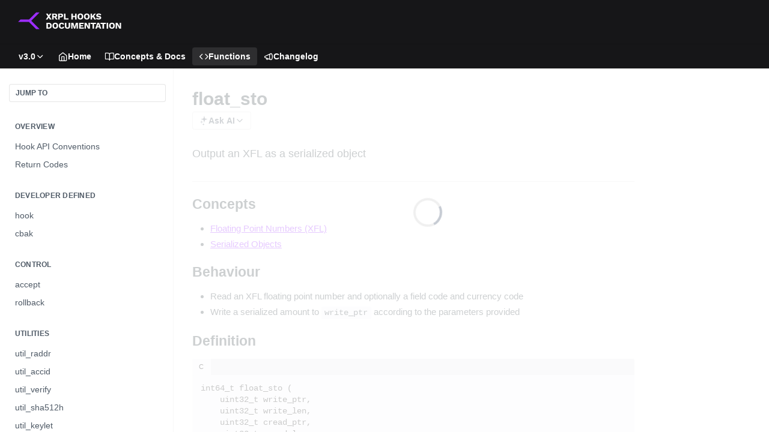

--- FILE ---
content_type: text/html; charset=utf-8
request_url: https://xrpl-hooks.readme.io/reference/float_sto
body_size: 28736
content:
<!DOCTYPE html><html lang="en" style="" data-color-mode="light" class=" useReactApp isRefPage "><head><meta charset="utf-8"><meta name="readme-deploy" content="5.574.0"><meta name="readme-subdomain" content="xrpl-hooks"><meta name="readme-version" content="3.0"><title>float_sto</title><meta name="description" content="Output an XFL as a serialized object" data-rh="true"><meta property="og:title" content="float_sto" data-rh="true"><meta property="og:description" content="Output an XFL as a serialized object" data-rh="true"><meta property="og:site_name" content="XRPL Hooks - Smart Contract proposal for the XRP Ledger"><meta name="twitter:title" content="float_sto" data-rh="true"><meta name="twitter:description" content="Output an XFL as a serialized object" data-rh="true"><meta name="twitter:card" content="summary_large_image"><meta name="viewport" content="width=device-width, initial-scale=1.0"><meta property="og:image" content="https://cdn.readme.io/og-image/create?type=reference&amp;title=float_sto&amp;projectTitle=XRPL%20Hooks%20-%20Smart%20Contra...&amp;description=Output%20an%20XFL%20as%20a%20serialized%20object&amp;logoUrl=https%3A%2F%2Ffiles.readme.io%2Fbe9edf4-xrpl-hooks-docs-logo.svg&amp;color=%23161618&amp;variant=light" data-rh="true"><meta name="twitter:image" content="https://cdn.readme.io/og-image/create?type=reference&amp;title=float_sto&amp;projectTitle=XRPL%20Hooks%20-%20Smart%20Contra...&amp;description=Output%20an%20XFL%20as%20a%20serialized%20object&amp;logoUrl=https%3A%2F%2Ffiles.readme.io%2Fbe9edf4-xrpl-hooks-docs-logo.svg&amp;color=%23161618&amp;variant=light" data-rh="true"><meta property="og:image:width" content="1200"><meta property="og:image:height" content="630"><link id="favicon" rel="shortcut icon" href="https://files.readme.io/430c9d9-favicon-docs.svg" type="image/svg+xml"><link rel="canonical" href="https://xrpl-hooks.readme.io/reference/float_sto"><script src="https://cdn.readme.io/public/js/unauthorized-redirect.js?1768577999714"></script><script src="https://cdn.readme.io/public/js/cash-dom.min.js?1768577999714"></script><link data-chunk="Footer" rel="preload" as="style" href="https://cdn.readme.io/public/hub/web/Footer.7ca87f1efe735da787ba.css">
<link data-chunk="RDMD" rel="preload" as="style" href="https://cdn.readme.io/public/hub/web/RDMD.9331f322bb5b573f9d25.css">
<link data-chunk="routes-Reference" rel="preload" as="style" href="https://cdn.readme.io/public/hub/web/routes-Reference.86d5c819e270254cd8c3.css">
<link data-chunk="routes-Reference" rel="preload" as="style" href="https://cdn.readme.io/public/hub/web/6180.75e3fc491ee8103c63a3.css">
<link data-chunk="routes-Reference" rel="preload" as="style" href="https://cdn.readme.io/public/hub/web/8788.4045910b170ecef2a9d6.css">
<link data-chunk="index" rel="preload" as="style" href="https://cdn.readme.io/public/hub/web/index.692323ff49c5ae77d41b.css">
<link data-chunk="Header" rel="preload" as="style" href="https://cdn.readme.io/public/hub/web/Header.3f100d0818bd9a0d962e.css">
<link data-chunk="main" rel="preload" as="style" href="https://cdn.readme.io/public/hub/web/main.2f0b1fcb0624f09ee5e5.css">
<link data-chunk="main" rel="preload" as="style" href="https://cdn.readme.io/public/hub/web/ui-styles.59ec1c636bb8cee5a6ef.css">
<link data-chunk="main" rel="preload" as="script" href="https://cdn.readme.io/public/hub/web/main.c93d062026bd26342f47.js">
<link data-chunk="routes-SuperHub" rel="preload" as="script" href="https://cdn.readme.io/public/hub/web/routes-SuperHub.bcb9b19cff85a0447a37.js">
<link data-chunk="Header" rel="preload" as="script" href="https://cdn.readme.io/public/hub/web/Header.0d0ace64749467b13d58.js">
<link data-chunk="core-icons-chevron-up-down-svg" rel="preload" as="script" href="https://cdn.readme.io/public/hub/web/core-icons.0723410dcfd0b81e45dd.js">
<link data-chunk="index" rel="preload" as="script" href="https://cdn.readme.io/public/hub/web/3766.649eaa2b700c2449e689.js">
<link data-chunk="index" rel="preload" as="script" href="https://cdn.readme.io/public/hub/web/6306.d91105b49ef3f33e4212.js">
<link data-chunk="index" rel="preload" as="script" href="https://cdn.readme.io/public/hub/web/6083.a6c01ccc57c962adc37b.js">
<link data-chunk="index" rel="preload" as="script" href="https://cdn.readme.io/public/hub/web/index.3aec959670cda5d8a082.js">
<link data-chunk="routes-Reference" rel="preload" as="script" href="https://cdn.readme.io/public/hub/web/6123.a2ef3290db790599acca.js">
<link data-chunk="routes-Reference" rel="preload" as="script" href="https://cdn.readme.io/public/hub/web/3781.e78b96a01630dde138be.js">
<link data-chunk="routes-Reference" rel="preload" as="script" href="https://cdn.readme.io/public/hub/web/8424.7ca51ba764db137ea058.js">
<link data-chunk="routes-Reference" rel="preload" as="script" href="https://cdn.readme.io/public/hub/web/6563.536d53a51a39205d3d9b.js">
<link data-chunk="routes-Reference" rel="preload" as="script" href="https://cdn.readme.io/public/hub/web/6146.f99bcbc8d654cc36d7c8.js">
<link data-chunk="routes-Reference" rel="preload" as="script" href="https://cdn.readme.io/public/hub/web/6652.3900ee39f7cfe0a89511.js">
<link data-chunk="routes-Reference" rel="preload" as="script" href="https://cdn.readme.io/public/hub/web/8836.dbe2a8b6a6809625282d.js">
<link data-chunk="routes-Reference" rel="preload" as="script" href="https://cdn.readme.io/public/hub/web/4838.c74165d2540902b5353d.js">
<link data-chunk="routes-Reference" rel="preload" as="script" href="https://cdn.readme.io/public/hub/web/1714.47dd87388e28e3b0bf2b.js">
<link data-chunk="routes-Reference" rel="preload" as="script" href="https://cdn.readme.io/public/hub/web/9947.08b2610863d170f1b6c7.js">
<link data-chunk="routes-Reference" rel="preload" as="script" href="https://cdn.readme.io/public/hub/web/9809.7cc3cc6dfee6b778fdc5.js">
<link data-chunk="routes-Reference" rel="preload" as="script" href="https://cdn.readme.io/public/hub/web/1380.4581c35aa2367221e97b.js">
<link data-chunk="routes-Reference" rel="preload" as="script" href="https://cdn.readme.io/public/hub/web/957.2b5aa0d44de06925bd70.js">
<link data-chunk="routes-Reference" rel="preload" as="script" href="https://cdn.readme.io/public/hub/web/9602.0996aab4704854756684.js">
<link data-chunk="routes-Reference" rel="preload" as="script" href="https://cdn.readme.io/public/hub/web/9861.bcb86737af312c75368a.js">
<link data-chunk="routes-Reference" rel="preload" as="script" href="https://cdn.readme.io/public/hub/web/4371.a07eb89a6bac0447c776.js">
<link data-chunk="routes-Reference" rel="preload" as="script" href="https://cdn.readme.io/public/hub/web/6349.d9da5fd0043c55243e87.js">
<link data-chunk="routes-Reference" rel="preload" as="script" href="https://cdn.readme.io/public/hub/web/5496.257552460969011bd54a.js">
<link data-chunk="routes-Reference" rel="preload" as="script" href="https://cdn.readme.io/public/hub/web/8788.a298145347768f6e8961.js">
<link data-chunk="routes-Reference" rel="preload" as="script" href="https://cdn.readme.io/public/hub/web/3463.b43baf29dc18ca607ee6.js">
<link data-chunk="routes-Reference" rel="preload" as="script" href="https://cdn.readme.io/public/hub/web/9711.6d6bb79d779138d9ffc5.js">
<link data-chunk="routes-Reference" rel="preload" as="script" href="https://cdn.readme.io/public/hub/web/6180.2d4fae14177ad9bf28ea.js">
<link data-chunk="routes-Reference" rel="preload" as="script" href="https://cdn.readme.io/public/hub/web/9819.1dae18aeff002cf5bfcf.js">
<link data-chunk="routes-Reference" rel="preload" as="script" href="https://cdn.readme.io/public/hub/web/8749.b3e7d5771ae865344c6e.js">
<link data-chunk="routes-Reference" rel="preload" as="script" href="https://cdn.readme.io/public/hub/web/routes-Reference.6220ee7be2a5962d4d51.js">
<link data-chunk="RDMD" rel="preload" as="script" href="https://cdn.readme.io/public/hub/web/5492.8d1484b0863f28c489d8.js">
<link data-chunk="RDMD" rel="preload" as="script" href="https://cdn.readme.io/public/hub/web/8075.0be98a9a012c59b7ace8.js">
<link data-chunk="RDMD" rel="preload" as="script" href="https://cdn.readme.io/public/hub/web/1165.43f3ae350454e5be0043.js">
<link data-chunk="RDMD" rel="preload" as="script" href="https://cdn.readme.io/public/hub/web/RDMD.919251738abc9bfd483d.js">
<link data-chunk="Footer" rel="preload" as="script" href="https://cdn.readme.io/public/hub/web/Footer.9f1a3307d1d61765d9bb.js">
<link data-chunk="main" rel="stylesheet" href="https://cdn.readme.io/public/hub/web/ui-styles.59ec1c636bb8cee5a6ef.css">
<link data-chunk="main" rel="stylesheet" href="https://cdn.readme.io/public/hub/web/main.2f0b1fcb0624f09ee5e5.css">
<link data-chunk="Header" rel="stylesheet" href="https://cdn.readme.io/public/hub/web/Header.3f100d0818bd9a0d962e.css">
<link data-chunk="index" rel="stylesheet" href="https://cdn.readme.io/public/hub/web/index.692323ff49c5ae77d41b.css">
<link data-chunk="routes-Reference" rel="stylesheet" href="https://cdn.readme.io/public/hub/web/8788.4045910b170ecef2a9d6.css">
<link data-chunk="routes-Reference" rel="stylesheet" href="https://cdn.readme.io/public/hub/web/6180.75e3fc491ee8103c63a3.css">
<link data-chunk="routes-Reference" rel="stylesheet" href="https://cdn.readme.io/public/hub/web/routes-Reference.86d5c819e270254cd8c3.css">
<link data-chunk="RDMD" rel="stylesheet" href="https://cdn.readme.io/public/hub/web/RDMD.9331f322bb5b573f9d25.css">
<link data-chunk="Footer" rel="stylesheet" href="https://cdn.readme.io/public/hub/web/Footer.7ca87f1efe735da787ba.css"><!-- CUSTOM CSS--><style title="rm-custom-css">:root{--project-color-primary:#161618;--project-color-inverse:#fff;--recipe-button-color:#9D2DFF;--recipe-button-color-hover:#6a00c6;--recipe-button-color-active:#4e0093;--recipe-button-color-focus:rgba(157, 45, 255, 0.25);--recipe-button-color-disabled:#fcf9ff}[id=enterprise] .ReadMeUI[is=AlgoliaSearch]{--project-color-primary:#161618;--project-color-inverse:#fff}a{color:var(--color-link-primary,#9d2dff)}a:hover{color:var(--color-link-primary-darken-5,#6a00c6)}a.text-muted:hover{color:var(--color-link-primary,#9d2dff)}.btn.btn-primary{background-color:#9d2dff}.btn.btn-primary:hover{background-color:#6a00c6}.theme-line #hub-landing-top h2{color:#9d2dff}#hub-landing-top .btn:hover{color:#9d2dff}.theme-line #hub-landing-top .btn:hover{color:#fff}.theme-solid header#hub-header #header-top{background-color:#161618}.theme-solid.header-gradient header#hub-header #header-top{background:linear-gradient(to bottom,#161618,#000)}.theme-solid.header-custom header#hub-header #header-top{background-image:url(undefined)}.theme-line header#hub-header #header-top{border-bottom-color:#161618}.theme-line header#hub-header #header-top .btn{background-color:#161618}header#hub-header #header-top #header-logo{width:154px;height:40px;margin-top:0;background-image:url(https://files.readme.io/be9edf4-xrpl-hooks-docs-logo.svg)}#hub-subheader-parent #hub-subheader .hub-subheader-breadcrumbs .dropdown-menu a:hover{background-color:#161618}#subheader-links a.active{color:#161618!important;box-shadow:inset 0 -2px 0 #161618}#subheader-links a:hover{color:#161618!important;box-shadow:inset 0 -2px 0 #161618;opacity:.7}.discussion .submit-vote.submit-vote-parent.voted a.submit-vote-button{background-color:#9d2dff}section#hub-discuss .discussion a .discuss-body h4{color:#9d2dff}section#hub-discuss .discussion a:hover .discuss-body h4{color:#6a00c6}#hub-subheader-parent #hub-subheader.sticky-header.sticky{border-bottom-color:#9d2dff}#hub-subheader-parent #hub-subheader.sticky-header.sticky .search-box{border-bottom-color:#9d2dff}#hub-search-results h3 em{color:#9d2dff}.main_background,.tag-item{background:#9d2dff!important}.main_background:hover{background:#6a00c6!important}.main_color{color:#161618!important}.border_bottom_main_color{border-bottom:2px solid #161618}.main_color_hover:hover{color:#161618!important}section#hub-discuss h1{color:#9d2dff}#hub-reference .hub-api .api-definition .api-try-it-out.active{border-color:#9d2dff;background-color:#9d2dff}#hub-reference .hub-api .api-definition .api-try-it-out.active:hover{background-color:#6a00c6;border-color:#6a00c6}#hub-reference .hub-api .api-definition .api-try-it-out:hover{border-color:#9d2dff;color:#9d2dff}#hub-reference .hub-reference .logs .logs-empty .logs-login-button,#hub-reference .hub-reference .logs .logs-login .logs-login-button{background-color:var(--project-color-primary,#9d2dff);border-color:var(--project-color-primary,#9d2dff)}#hub-reference .hub-reference .logs .logs-empty .logs-login-button:hover,#hub-reference .hub-reference .logs .logs-login .logs-login-button:hover{background-color:#6a00c6;border-color:#6a00c6}#hub-reference .hub-reference .logs .logs-empty>svg>path,#hub-reference .hub-reference .logs .logs-login>svg>path{fill:#9d2dff;fill:var(--project-color-primary,#9d2dff)}#hub-reference .hub-reference .logs:last-child .logs-empty,#hub-reference .hub-reference .logs:last-child .logs-login{margin-bottom:35px}#hub-reference .hub-reference .hub-reference-section .hub-reference-left header .hub-reference-edit:hover{color:#9d2dff}.main-color-accent{border-bottom:3px solid #161618;padding-bottom:8px}/*! BEGIN HUB_CUSTOM_STYLES */body{--font-family:'Work Sans',-apple-system,BlinkMacSystemFont,Segoe UI,Roboto,Oxygen,Ubuntu,Cantarell,Fira Sans,Droid Sans,Helvetica Neue,sans-serif!important;--graphite:#2c2f33;--header-logo-height:48px;-moz-osx-font-smoothing:grayscale;text-rendering:optimizeLegibility;-webkit-font-smoothing:antialiased;color:#252728}pre{font-family:"Roboto Mono",monospace}/*! END HUB_CUSTOM_STYLES */</style><meta name="loadedProject" content="xrpl-hooks"><script>var storedColorMode = `light` === 'system' ? window.localStorage.getItem('color-scheme') : `light`
document.querySelector('[data-color-mode]').setAttribute('data-color-mode', storedColorMode)</script><script id="config" type="application/json" data-json="{&quot;algoliaIndex&quot;:&quot;readme_search_v2&quot;,&quot;amplitude&quot;:{&quot;apiKey&quot;:&quot;dc8065a65ef83d6ad23e37aaf014fc84&quot;,&quot;enabled&quot;:true},&quot;asset_url&quot;:&quot;https://cdn.readme.io&quot;,&quot;domain&quot;:&quot;readme.io&quot;,&quot;domainFull&quot;:&quot;https://dash.readme.com&quot;,&quot;encryptedLocalStorageKey&quot;:&quot;ekfls-2025-03-27&quot;,&quot;fullstory&quot;:{&quot;enabled&quot;:true,&quot;orgId&quot;:&quot;FSV9A&quot;},&quot;git&quot;:{&quot;sync&quot;:{&quot;bitbucket&quot;:{&quot;installationLink&quot;:&quot;https://developer.atlassian.com/console/install/310151e6-ca1a-4a44-9af6-1b523fea0561?signature=AYABeMn9vqFkrg%2F1DrJAQxSyVf4AAAADAAdhd3Mta21zAEthcm46YXdzOmttczp1cy13ZXN0LTI6NzA5NTg3ODM1MjQzOmtleS83MDVlZDY3MC1mNTdjLTQxYjUtOWY5Yi1lM2YyZGNjMTQ2ZTcAuAECAQB4IOp8r3eKNYw8z2v%2FEq3%2FfvrZguoGsXpNSaDveR%2FF%2Fo0BHUxIjSWx71zNK2RycuMYSgAAAH4wfAYJKoZIhvcNAQcGoG8wbQIBADBoBgkqhkiG9w0BBwEwHgYJYIZIAWUDBAEuMBEEDOJgARbqndU9YM%2FRdQIBEIA7unpCah%2BIu53NA72LkkCDhNHOv%2BgRD7agXAO3jXqw0%2FAcBOB0%2F5LmpzB5f6B1HpkmsAN2i2SbsFL30nkAB2F3cy1rbXMAS2Fybjphd3M6a21zOmV1LXdlc3QtMTo3MDk1ODc4MzUyNDM6a2V5LzQ2MzBjZTZiLTAwYzMtNGRlMi04NzdiLTYyN2UyMDYwZTVjYwC4AQICAHijmwVTMt6Oj3F%2B0%2B0cVrojrS8yZ9ktpdfDxqPMSIkvHAGT%[base64]%2BMHwGCSqGSIb3DQEHBqBvMG0CAQAwaAYJKoZIhvcNAQcBMB4GCWCGSAFlAwQBLjARBAzzWhThsIgJwrr%2FY2ECARCAOxoaW9pob21lweyAfrIm6Fw7gd8D%2B%2F8LHk4rl3jjULDM35%2FVPuqBrqKunYZSVCCGNGB3RqpQJr%2FasASiAgAAAAAMAAAQAAAAAAAAAAAAAAAAAEokowLKsF1tMABEq%2BKNyJP%2F%2F%2F%2F%2FAAAAAQAAAAAAAAAAAAAAAQAAADJLzRcp6MkqKR43PUjOiRxxbxXYhLc6vFXEutK3%2BQ71yuPq4dC8pAHruOVQpvVcUSe8dptV8c7wR8BTJjv%2F%2FNe8r0g%3D&amp;product=bitbucket&quot;}}},&quot;metrics&quot;:{&quot;billingCronEnabled&quot;:&quot;true&quot;,&quot;dashUrl&quot;:&quot;https://m.readme.io&quot;,&quot;defaultUrl&quot;:&quot;https://m.readme.io&quot;,&quot;exportMaxRetries&quot;:12,&quot;wsUrl&quot;:&quot;wss://m.readme.io&quot;},&quot;micro&quot;:{&quot;baseUrl&quot;:&quot;https://micro-beta.readme.com&quot;},&quot;proxyUrl&quot;:&quot;https://try.readme.io&quot;,&quot;readmeRecaptchaSiteKey&quot;:&quot;6LesVBYpAAAAAESOCHOyo2kF9SZXPVb54Nwf3i2x&quot;,&quot;releaseVersion&quot;:&quot;5.574.0&quot;,&quot;reservedWords&quot;:{&quot;tools&quot;:[&quot;execute-request&quot;,&quot;get-code-snippet&quot;,&quot;get-endpoint&quot;,&quot;get-request-body&quot;,&quot;get-response-schema&quot;,&quot;get-server-variables&quot;,&quot;list-endpoints&quot;,&quot;list-security-schemes&quot;,&quot;list-specs&quot;,&quot;search-specs&quot;,&quot;search&quot;,&quot;fetch&quot;]},&quot;sentry&quot;:{&quot;dsn&quot;:&quot;https://3bbe57a973254129bcb93e47dc0cc46f@o343074.ingest.sentry.io/2052166&quot;,&quot;enabled&quot;:true},&quot;shMigration&quot;:{&quot;promoVideo&quot;:&quot;&quot;,&quot;forceWaitlist&quot;:false,&quot;migrationPreview&quot;:false},&quot;sslBaseDomain&quot;:&quot;readmessl.com&quot;,&quot;sslGenerationService&quot;:&quot;ssl.readmessl.com&quot;,&quot;stripePk&quot;:&quot;pk_live_5103PML2qXbDukVh7GDAkQoR4NSuLqy8idd5xtdm9407XdPR6o3bo663C1ruEGhXJjpnb2YCpj8EU1UvQYanuCjtr00t1DRCf2a&quot;,&quot;superHub&quot;:{&quot;newProjectsEnabled&quot;:true},&quot;wootric&quot;:{&quot;accountToken&quot;:&quot;NPS-122b75a4&quot;,&quot;enabled&quot;:true}}"></script></head><body class="body-none theme-solid header-solid header-bg-size-auto header-bg-pos-tl header-overlay-triangles reference-layout-column lumosity-dark hub-full"><div id="ssr-top"></div><div id="ssr-main"><div class="App ThemeContext ThemeContext_dark ThemeContext_classic" style="--color-primary:#161618;--color-primary-inverse:#fff;--color-primary-alt:#000000;--color-primary-darken-10:#000000;--color-primary-darken-20:#000000;--color-primary-alpha-25:rgba(22, 22, 24, 0.25);--color-link-primary:#9D2DFF;--color-link-primary-darken-5:#9113ff;--color-link-primary-darken-10:#8500f9;--color-link-primary-darken-20:#6a00c6;--color-link-primary-alpha-50:rgba(157, 45, 255, 0.5);--color-link-primary-alpha-25:rgba(157, 45, 255, 0.25);--color-link-background:rgba(157, 45, 255, 0.09);--color-link-text:#fff;--color-login-link:#018ef5;--color-login-link-text:#fff;--color-login-link-darken-10:#0171c2;--color-login-link-primary-alpha-50:rgba(1, 142, 245, 0.5)"><div class="ContentWithOwlbotx4PaFDoA1KMz"><div class="ContentWithOwlbot-content2X1XexaN8Lf2"><header class="Header3zzata9F_ZPQ rm-Header_classic rm-Header"><div class="rm-Header-top Header-topuTMpygDG4e1V Header-top_classic3g7Q6zoBy8zh"><div class="rm-Container rm-Container_flex"><div style="outline:none" tabindex="-1"><a href="#content" target="_self" class="Button Button_md rm-JumpTo Header-jumpTo3IWKQXmhSI5D Button_primary">Jump to Content</a></div><div class="rm-Header-left Header-leftADQdGVqx1wqU"><a class="rm-Logo Header-logo1Xy41PtkzbdG" href="/" target="_self"><img alt="XRPL Hooks - Smart Contract proposal for the XRP Ledger" class="rm-Logo-img Header-logo-img3YvV4lcGKkeb" src="https://files.readme.io/be9edf4-xrpl-hooks-docs-logo.svg"/></a></div><div class="rm-Header-left Header-leftADQdGVqx1wqU Header-left_mobile1RG-X93lx6PF"><div><button aria-label="Toggle navigation menu" class="icon-menu menu3d6DYNDa3tk5" type="button"></button><div class=""><div class="Flyout95xhYIIoTKtc undefined rm-Flyout" data-testid="flyout"><div class="MobileFlyout1hHJpUd-nYkd"><a class="rm-MobileFlyout-item NavItem-item1gDDTqaXGhm1 NavItem-item_mobile1qG3gd-Mkck- " href="/" target="_self"><i class="icon-landing-page-2 NavItem-badge1qOxpfTiALoz rm-Header-bottom-link-icon"></i><span class="NavItem-textSlZuuL489uiw">Home</span></a><a class="rm-MobileFlyout-item NavItem-item1gDDTqaXGhm1 NavItem-item_mobile1qG3gd-Mkck- " href="/docs" target="_self"><i class="icon-guides NavItem-badge1qOxpfTiALoz rm-Header-bottom-link-icon"></i><span class="NavItem-textSlZuuL489uiw">Concepts &amp; Docs</span></a><a aria-current="page" class="rm-MobileFlyout-item NavItem-item1gDDTqaXGhm1 NavItem-item_mobile1qG3gd-Mkck-  active" href="/reference" target="_self"><i class="icon-references NavItem-badge1qOxpfTiALoz rm-Header-bottom-link-icon"></i><span class="NavItem-textSlZuuL489uiw">Functions</span></a><a class="rm-MobileFlyout-item NavItem-item1gDDTqaXGhm1 NavItem-item_mobile1qG3gd-Mkck- " href="/changelog" target="_self"><i class="icon-changelog NavItem-badge1qOxpfTiALoz rm-Header-bottom-link-icon"></i><span class="NavItem-textSlZuuL489uiw">Changelog</span></a><select class="Select Select_md NavItem-item1gDDTqaXGhm1 NavItem-item_select3UEfLN-oSjxp NavItem-item_mobile1qG3gd-Mkck-"><option data-url="/v1.0/reference" value="1.0">v1.0</option><option data-url="/v2.0/reference" value="2.0">v2.0</option><option data-url="#" value="3.0" selected="">v3.0</option></select><hr class="MobileFlyout-divider10xf7R2X1MeW"/><a class="MobileFlyout-logo3Lq1eTlk1K76 Header-logo1Xy41PtkzbdG rm-Logo" href="/" target="_self"><img alt="XRPL Hooks - Smart Contract proposal for the XRP Ledger" class="Header-logo-img3YvV4lcGKkeb rm-Logo-img" src="https://files.readme.io/be9edf4-xrpl-hooks-docs-logo.svg"/></a></div></div></div></div><div class="Header-left-nav2xWPWMNHOGf_"><i aria-hidden="true" class="icon-references Header-left-nav-icon10glJKFwewOv"></i>Functions</div></div><div class="rm-Header-right Header-right21PC2XTT6aMg"><span class="Header-right_desktop14ja01RUQ7HE"></span><div class="Header-searchtb6Foi0-D9Vx"><button aria-label="Search ⌘k" class="rm-SearchToggle" data-symbol="⌘"><div class="rm-SearchToggle-icon icon-search1"></div></button></div></div></div></div><div class="Header-bottom2eLKOFXMEmh5 Header-bottom_classic rm-Header-bottom"><div class="rm-Container rm-Container_flex"><nav aria-label="Primary navigation" class="Header-leftADQdGVqx1wqU Header-subnavnVH8URdkgvEl" role="navigation"><div class="rm-VersionDropdown Dropdown Dropdown_closed" data-testid="dropdown-container"><button aria-haspopup="dialog" class="Button Button_slate_text Button_md rm-Header-bottom-link Dropdown-toggle Button_primary" type="button"><span class="Truncate1OzxBYrNNfH3" style="--Truncate-max-width:150px">v3.0</span><i class="icon icon-chevron-down"></i></button></div><a class="Button Button_md rm-Header-link rm-Header-bottom-link Button_slate_text Header-bottom-link_mobile " href="/" target="_self"><i class="icon-landing-page-2 rm-Header-bottom-link-icon"></i><span>Home</span></a><a class="Button Button_md rm-Header-link rm-Header-bottom-link Button_slate_text Header-bottom-link_mobile " href="/docs" target="_self"><i class="icon-guides rm-Header-bottom-link-icon"></i><span>Concepts &amp; Docs</span></a><a aria-current="page" class="Button Button_md rm-Header-link rm-Header-bottom-link Button_slate_text Header-bottom-link_mobile  active" href="/reference" target="_self"><i class="icon-references rm-Header-bottom-link-icon"></i><span>Functions</span></a><a class="Button Button_md rm-Header-link rm-Header-bottom-link Button_slate_text Header-bottom-link_mobile " href="/changelog" target="_self"><i class="icon-changelog rm-Header-bottom-link-icon"></i><span>Changelog</span></a><div class="Header-subnav-tabyNLkcOA6xAra" style="transform:translateX(0px);width:0"></div></nav><button align="center" justify="between" style="--flex-gap:var(--xs)" class="Button Button_sm Flex Flex_row MobileSubnav1DsTfasXloM2 Button_contrast Button_contrast_outline" type="button"><span class="Button-label">float_sto</span><span class="IconWrapper Icon-wrapper2z2wVIeGsiUy"><svg fill="none" viewBox="0 0 24 24" class="Icon Icon3_D2ysxFZ_ll Icon-svg2Lm7f6G9Ly5a" data-name="chevron-up-down" role="img" style="--icon-color:inherit;--icon-size:inherit;--icon-stroke-width:2px"><path stroke="currentColor" stroke-linecap="round" stroke-linejoin="round" d="m6 16 6 6 6-6M18 8l-6-6-6 6" class="icon-stroke-width"></path></svg></span></button></div></div><div class="hub-search-results--reactApp " id="hub-search-results"><div class="hub-container"><div class="modal-backdrop show-modal rm-SearchModal" role="button" tabindex="0"></div></div></div></header><main class="rm-ReferenceMain rm-Container rm-Container_flex rm-basic-page loading" id="Explorer"><nav aria-label="Secondary navigation" class="rm-Sidebar hub-sidebar reference-redesign Nav3C5f8FcjkaHj" id="reference-sidebar" role="navigation"><div class="Main-QuickNav-container1OiLvjSDusO6"><button aria-keyshortcuts="Control+/ Meta+/" class="QuickNav1q-OoMjiX_Yr QuickNav-button2KzlQbz5Pm2Y">JUMP TO</button></div><div class="Sidebar1t2G1ZJq-vU1 rm-Sidebar hub-sidebar-content"><section class="Sidebar-listWrapper6Q9_yUrG906C rm-Sidebar-section"><h2 class="Sidebar-headingTRQyOa2pk0gh rm-Sidebar-heading">Overview</h2><ul class="Sidebar-list_sidebarLayout3RaX72iQNOEI Sidebar-list3cZWQLaBf9k8 rm-Sidebar-list"><li class="Sidebar-item23D-2Kd61_k3"><a class="Sidebar-link2Dsha-r-GKh2 childless text-wrap rm-Sidebar-link" target="_self" href="/reference/hook-api-conventions"><span class="Sidebar-link-textLuTE1ySm4Kqn"><span class="Sidebar-link-text_label1gCT_uPnx7Gu">Hook API Conventions</span></span></a></li><li class="Sidebar-item23D-2Kd61_k3"><a class="Sidebar-link2Dsha-r-GKh2 childless text-wrap rm-Sidebar-link" target="_self" href="/reference/negative-return-codes"><span class="Sidebar-link-textLuTE1ySm4Kqn"><span class="Sidebar-link-text_label1gCT_uPnx7Gu">Return Codes</span></span></a></li></ul></section><section class="Sidebar-listWrapper6Q9_yUrG906C rm-Sidebar-section"><h2 class="Sidebar-headingTRQyOa2pk0gh rm-Sidebar-heading">Developer Defined</h2><ul class="Sidebar-list_sidebarLayout3RaX72iQNOEI Sidebar-list3cZWQLaBf9k8 rm-Sidebar-list"><li class="Sidebar-item23D-2Kd61_k3"><a class="Sidebar-link2Dsha-r-GKh2 childless text-wrap rm-Sidebar-link" target="_self" href="/reference/hook"><span class="Sidebar-link-textLuTE1ySm4Kqn"><span class="Sidebar-link-text_label1gCT_uPnx7Gu">hook</span></span></a></li><li class="Sidebar-item23D-2Kd61_k3"><a class="Sidebar-link2Dsha-r-GKh2 childless text-wrap rm-Sidebar-link" target="_self" href="/reference/cbak"><span class="Sidebar-link-textLuTE1ySm4Kqn"><span class="Sidebar-link-text_label1gCT_uPnx7Gu">cbak</span></span></a></li></ul></section><section class="Sidebar-listWrapper6Q9_yUrG906C rm-Sidebar-section"><h2 class="Sidebar-headingTRQyOa2pk0gh rm-Sidebar-heading">Control</h2><ul class="Sidebar-list_sidebarLayout3RaX72iQNOEI Sidebar-list3cZWQLaBf9k8 rm-Sidebar-list"><li class="Sidebar-item23D-2Kd61_k3"><a class="Sidebar-link2Dsha-r-GKh2 childless text-wrap rm-Sidebar-link" target="_self" href="/reference/accept"><span class="Sidebar-link-textLuTE1ySm4Kqn"><span class="Sidebar-link-text_label1gCT_uPnx7Gu">accept</span></span></a></li><li class="Sidebar-item23D-2Kd61_k3"><a class="Sidebar-link2Dsha-r-GKh2 childless text-wrap rm-Sidebar-link" target="_self" href="/reference/rollback"><span class="Sidebar-link-textLuTE1ySm4Kqn"><span class="Sidebar-link-text_label1gCT_uPnx7Gu">rollback</span></span></a></li></ul></section><section class="Sidebar-listWrapper6Q9_yUrG906C rm-Sidebar-section"><h2 class="Sidebar-headingTRQyOa2pk0gh rm-Sidebar-heading">Utilities</h2><ul class="Sidebar-list_sidebarLayout3RaX72iQNOEI Sidebar-list3cZWQLaBf9k8 rm-Sidebar-list"><li class="Sidebar-item23D-2Kd61_k3"><a class="Sidebar-link2Dsha-r-GKh2 childless text-wrap rm-Sidebar-link" target="_self" href="/reference/util_raddr"><span class="Sidebar-link-textLuTE1ySm4Kqn"><span class="Sidebar-link-text_label1gCT_uPnx7Gu">util_raddr</span></span></a></li><li class="Sidebar-item23D-2Kd61_k3"><a class="Sidebar-link2Dsha-r-GKh2 childless text-wrap rm-Sidebar-link" target="_self" href="/reference/util_accid"><span class="Sidebar-link-textLuTE1ySm4Kqn"><span class="Sidebar-link-text_label1gCT_uPnx7Gu">util_accid</span></span></a></li><li class="Sidebar-item23D-2Kd61_k3"><a class="Sidebar-link2Dsha-r-GKh2 childless text-wrap rm-Sidebar-link" target="_self" href="/reference/util_verify"><span class="Sidebar-link-textLuTE1ySm4Kqn"><span class="Sidebar-link-text_label1gCT_uPnx7Gu">util_verify</span></span></a></li><li class="Sidebar-item23D-2Kd61_k3"><a class="Sidebar-link2Dsha-r-GKh2 childless text-wrap rm-Sidebar-link" target="_self" href="/reference/util_sha512h"><span class="Sidebar-link-textLuTE1ySm4Kqn"><span class="Sidebar-link-text_label1gCT_uPnx7Gu">util_sha512h</span></span></a></li><li class="Sidebar-item23D-2Kd61_k3"><a class="Sidebar-link2Dsha-r-GKh2 childless text-wrap rm-Sidebar-link" target="_self" href="/reference/util_keylet"><span class="Sidebar-link-textLuTE1ySm4Kqn"><span class="Sidebar-link-text_label1gCT_uPnx7Gu">util_keylet</span></span></a></li></ul></section><section class="Sidebar-listWrapper6Q9_yUrG906C rm-Sidebar-section"><h2 class="Sidebar-headingTRQyOa2pk0gh rm-Sidebar-heading">Serialization</h2><ul class="Sidebar-list_sidebarLayout3RaX72iQNOEI Sidebar-list3cZWQLaBf9k8 rm-Sidebar-list"><li class="Sidebar-item23D-2Kd61_k3"><a class="Sidebar-link2Dsha-r-GKh2 childless text-wrap rm-Sidebar-link" target="_self" href="/reference/sto_subfield"><span class="Sidebar-link-textLuTE1ySm4Kqn"><span class="Sidebar-link-text_label1gCT_uPnx7Gu">sto_subfield</span></span></a></li><li class="Sidebar-item23D-2Kd61_k3"><a class="Sidebar-link2Dsha-r-GKh2 childless text-wrap rm-Sidebar-link" target="_self" href="/reference/sto_subarray"><span class="Sidebar-link-textLuTE1ySm4Kqn"><span class="Sidebar-link-text_label1gCT_uPnx7Gu">sto_subarray</span></span></a></li><li class="Sidebar-item23D-2Kd61_k3"><a class="Sidebar-link2Dsha-r-GKh2 childless text-wrap rm-Sidebar-link" target="_self" href="/reference/sto_emplace"><span class="Sidebar-link-textLuTE1ySm4Kqn"><span class="Sidebar-link-text_label1gCT_uPnx7Gu">sto_emplace</span></span></a></li><li class="Sidebar-item23D-2Kd61_k3"><a class="Sidebar-link2Dsha-r-GKh2 childless text-wrap rm-Sidebar-link" target="_self" href="/reference/sto_erase"><span class="Sidebar-link-textLuTE1ySm4Kqn"><span class="Sidebar-link-text_label1gCT_uPnx7Gu">sto_erase</span></span></a></li><li class="Sidebar-item23D-2Kd61_k3"><a class="Sidebar-link2Dsha-r-GKh2 childless text-wrap rm-Sidebar-link" target="_self" href="/reference/sto_validate"><span class="Sidebar-link-textLuTE1ySm4Kqn"><span class="Sidebar-link-text_label1gCT_uPnx7Gu">sto_validate</span></span></a></li></ul></section><section class="Sidebar-listWrapper6Q9_yUrG906C rm-Sidebar-section"><h2 class="Sidebar-headingTRQyOa2pk0gh rm-Sidebar-heading">Emitted Transaction</h2><ul class="Sidebar-list_sidebarLayout3RaX72iQNOEI Sidebar-list3cZWQLaBf9k8 rm-Sidebar-list"><li class="Sidebar-item23D-2Kd61_k3"><a class="Sidebar-link2Dsha-r-GKh2 childless text-wrap rm-Sidebar-link" target="_self" href="/reference/etxn_burden"><span class="Sidebar-link-textLuTE1ySm4Kqn"><span class="Sidebar-link-text_label1gCT_uPnx7Gu">etxn_burden</span></span></a></li><li class="Sidebar-item23D-2Kd61_k3"><a class="Sidebar-link2Dsha-r-GKh2 childless text-wrap rm-Sidebar-link" target="_self" href="/reference/etxn_details"><span class="Sidebar-link-textLuTE1ySm4Kqn"><span class="Sidebar-link-text_label1gCT_uPnx7Gu">etxn_details</span></span></a></li><li class="Sidebar-item23D-2Kd61_k3"><a class="Sidebar-link2Dsha-r-GKh2 childless text-wrap rm-Sidebar-link" target="_self" href="/reference/etxn_fee_base"><span class="Sidebar-link-textLuTE1ySm4Kqn"><span class="Sidebar-link-text_label1gCT_uPnx7Gu">etxn_fee_base</span></span></a></li><li class="Sidebar-item23D-2Kd61_k3"><a class="Sidebar-link2Dsha-r-GKh2 childless text-wrap rm-Sidebar-link" target="_self" href="/reference/nonce"><span class="Sidebar-link-textLuTE1ySm4Kqn"><span class="Sidebar-link-text_label1gCT_uPnx7Gu">etxn_nonce</span></span></a></li><li class="Sidebar-item23D-2Kd61_k3"><a class="Sidebar-link2Dsha-r-GKh2 childless text-wrap rm-Sidebar-link" target="_self" href="/reference/etxn_reserve"><span class="Sidebar-link-textLuTE1ySm4Kqn"><span class="Sidebar-link-text_label1gCT_uPnx7Gu">etxn_reserve</span></span></a></li><li class="Sidebar-item23D-2Kd61_k3"><a class="Sidebar-link2Dsha-r-GKh2 childless text-wrap rm-Sidebar-link" target="_self" href="/reference/etxn_generation"><span class="Sidebar-link-textLuTE1ySm4Kqn"><span class="Sidebar-link-text_label1gCT_uPnx7Gu">etxn_generation</span></span></a></li><li class="Sidebar-item23D-2Kd61_k3"><a class="Sidebar-link2Dsha-r-GKh2 childless text-wrap rm-Sidebar-link" target="_self" href="/reference/emit"><span class="Sidebar-link-textLuTE1ySm4Kqn"><span class="Sidebar-link-text_label1gCT_uPnx7Gu">emit</span></span></a></li></ul></section><section class="Sidebar-listWrapper6Q9_yUrG906C rm-Sidebar-section"><h2 class="Sidebar-headingTRQyOa2pk0gh rm-Sidebar-heading">Float</h2><ul class="Sidebar-list_sidebarLayout3RaX72iQNOEI Sidebar-list3cZWQLaBf9k8 rm-Sidebar-list"><li class="Sidebar-item23D-2Kd61_k3"><a class="Sidebar-link2Dsha-r-GKh2 childless text-wrap rm-Sidebar-link" target="_self" href="/reference/float_set"><span class="Sidebar-link-textLuTE1ySm4Kqn"><span class="Sidebar-link-text_label1gCT_uPnx7Gu">float_set</span></span></a></li><li class="Sidebar-item23D-2Kd61_k3"><a class="Sidebar-link2Dsha-r-GKh2 childless text-wrap rm-Sidebar-link" target="_self" href="/reference/float_multiply"><span class="Sidebar-link-textLuTE1ySm4Kqn"><span class="Sidebar-link-text_label1gCT_uPnx7Gu">float_multiply</span></span></a></li><li class="Sidebar-item23D-2Kd61_k3"><a class="Sidebar-link2Dsha-r-GKh2 childless text-wrap rm-Sidebar-link" target="_self" href="/reference/float_mulratio"><span class="Sidebar-link-textLuTE1ySm4Kqn"><span class="Sidebar-link-text_label1gCT_uPnx7Gu">float_mulratio</span></span></a></li><li class="Sidebar-item23D-2Kd61_k3"><a class="Sidebar-link2Dsha-r-GKh2 childless text-wrap rm-Sidebar-link" target="_self" href="/reference/float_negate"><span class="Sidebar-link-textLuTE1ySm4Kqn"><span class="Sidebar-link-text_label1gCT_uPnx7Gu">float_negate</span></span></a></li><li class="Sidebar-item23D-2Kd61_k3"><a class="Sidebar-link2Dsha-r-GKh2 childless text-wrap rm-Sidebar-link" target="_self" href="/reference/float_compare"><span class="Sidebar-link-textLuTE1ySm4Kqn"><span class="Sidebar-link-text_label1gCT_uPnx7Gu">float_compare</span></span></a></li><li class="Sidebar-item23D-2Kd61_k3"><a class="Sidebar-link2Dsha-r-GKh2 childless text-wrap rm-Sidebar-link" target="_self" href="/reference/float_sum"><span class="Sidebar-link-textLuTE1ySm4Kqn"><span class="Sidebar-link-text_label1gCT_uPnx7Gu">float_sum</span></span></a></li><li class="Sidebar-item23D-2Kd61_k3"><a aria-current="page" class="Sidebar-link2Dsha-r-GKh2 childless text-wrap rm-Sidebar-link active" target="_self" href="/reference/float_sto"><span class="Sidebar-link-textLuTE1ySm4Kqn"><span class="Sidebar-link-text_label1gCT_uPnx7Gu">float_sto</span></span></a></li><li class="Sidebar-item23D-2Kd61_k3"><a class="Sidebar-link2Dsha-r-GKh2 childless text-wrap rm-Sidebar-link" target="_self" href="/reference/float_sto_set"><span class="Sidebar-link-textLuTE1ySm4Kqn"><span class="Sidebar-link-text_label1gCT_uPnx7Gu">float_sto_set</span></span></a></li><li class="Sidebar-item23D-2Kd61_k3"><a class="Sidebar-link2Dsha-r-GKh2 childless text-wrap rm-Sidebar-link" target="_self" href="/reference/float_invert"><span class="Sidebar-link-textLuTE1ySm4Kqn"><span class="Sidebar-link-text_label1gCT_uPnx7Gu">float_invert</span></span></a></li><li class="Sidebar-item23D-2Kd61_k3"><a class="Sidebar-link2Dsha-r-GKh2 childless text-wrap rm-Sidebar-link" target="_self" href="/reference/float_divide"><span class="Sidebar-link-textLuTE1ySm4Kqn"><span class="Sidebar-link-text_label1gCT_uPnx7Gu">float_divide</span></span></a></li><li class="Sidebar-item23D-2Kd61_k3"><a class="Sidebar-link2Dsha-r-GKh2 childless text-wrap rm-Sidebar-link" target="_self" href="/reference/float_one"><span class="Sidebar-link-textLuTE1ySm4Kqn"><span class="Sidebar-link-text_label1gCT_uPnx7Gu">float_one</span></span></a></li><li class="Sidebar-item23D-2Kd61_k3"><a class="Sidebar-link2Dsha-r-GKh2 childless text-wrap rm-Sidebar-link" target="_self" href="/reference/float_exponent"><span class="Sidebar-link-textLuTE1ySm4Kqn"><span class="Sidebar-link-text_label1gCT_uPnx7Gu">float_exponent</span></span></a></li><li class="Sidebar-item23D-2Kd61_k3"><a class="Sidebar-link2Dsha-r-GKh2 childless text-wrap rm-Sidebar-link" target="_self" href="/reference/float_mantissa"><span class="Sidebar-link-textLuTE1ySm4Kqn"><span class="Sidebar-link-text_label1gCT_uPnx7Gu">float_mantissa</span></span></a></li><li class="Sidebar-item23D-2Kd61_k3"><a class="Sidebar-link2Dsha-r-GKh2 childless text-wrap rm-Sidebar-link" target="_self" href="/reference/float_sign"><span class="Sidebar-link-textLuTE1ySm4Kqn"><span class="Sidebar-link-text_label1gCT_uPnx7Gu">float_sign</span></span></a></li><li class="Sidebar-item23D-2Kd61_k3"><a class="Sidebar-link2Dsha-r-GKh2 childless text-wrap rm-Sidebar-link" target="_self" href="/reference/float_int"><span class="Sidebar-link-textLuTE1ySm4Kqn"><span class="Sidebar-link-text_label1gCT_uPnx7Gu">float_int</span></span></a></li><li class="Sidebar-item23D-2Kd61_k3"><a class="Sidebar-link2Dsha-r-GKh2 childless text-wrap rm-Sidebar-link" target="_self" href="/reference/float_sqrt"><span class="Sidebar-link-textLuTE1ySm4Kqn"><span class="Sidebar-link-text_label1gCT_uPnx7Gu">float_root</span></span></a></li><li class="Sidebar-item23D-2Kd61_k3"><a class="Sidebar-link2Dsha-r-GKh2 childless text-wrap rm-Sidebar-link" target="_self" href="/reference/float_log"><span class="Sidebar-link-textLuTE1ySm4Kqn"><span class="Sidebar-link-text_label1gCT_uPnx7Gu">float_log</span></span></a></li></ul></section><section class="Sidebar-listWrapper6Q9_yUrG906C rm-Sidebar-section"><h2 class="Sidebar-headingTRQyOa2pk0gh rm-Sidebar-heading">Ledger</h2><ul class="Sidebar-list_sidebarLayout3RaX72iQNOEI Sidebar-list3cZWQLaBf9k8 rm-Sidebar-list"><li class="Sidebar-item23D-2Kd61_k3"><a class="Sidebar-link2Dsha-r-GKh2 childless text-wrap rm-Sidebar-link" target="_self" href="/reference/fee_base"><span class="Sidebar-link-textLuTE1ySm4Kqn"><span class="Sidebar-link-text_label1gCT_uPnx7Gu">fee_base</span></span></a></li><li class="Sidebar-item23D-2Kd61_k3"><a class="Sidebar-link2Dsha-r-GKh2 childless text-wrap rm-Sidebar-link" target="_self" href="/reference/ledger_seq"><span class="Sidebar-link-textLuTE1ySm4Kqn"><span class="Sidebar-link-text_label1gCT_uPnx7Gu">ledger_seq</span></span></a></li><li class="Sidebar-item23D-2Kd61_k3"><a class="Sidebar-link2Dsha-r-GKh2 childless text-wrap rm-Sidebar-link" target="_self" href="/reference/ledger_last_hash"><span class="Sidebar-link-textLuTE1ySm4Kqn"><span class="Sidebar-link-text_label1gCT_uPnx7Gu">ledger_last_hash</span></span></a></li><li class="Sidebar-item23D-2Kd61_k3"><a class="Sidebar-link2Dsha-r-GKh2 childless text-wrap rm-Sidebar-link" target="_self" href="/reference/ledger_last_time"><span class="Sidebar-link-textLuTE1ySm4Kqn"><span class="Sidebar-link-text_label1gCT_uPnx7Gu">ledger_last_time</span></span></a></li><li class="Sidebar-item23D-2Kd61_k3"><a class="Sidebar-link2Dsha-r-GKh2 childless text-wrap rm-Sidebar-link" target="_self" href="/reference/ledger_nonce"><span class="Sidebar-link-textLuTE1ySm4Kqn"><span class="Sidebar-link-text_label1gCT_uPnx7Gu">ledger_nonce</span></span></a></li><li class="Sidebar-item23D-2Kd61_k3"><a class="Sidebar-link2Dsha-r-GKh2 childless text-wrap rm-Sidebar-link" target="_self" href="/reference/ledger_keylet"><span class="Sidebar-link-textLuTE1ySm4Kqn"><span class="Sidebar-link-text_label1gCT_uPnx7Gu">ledger_keylet</span></span></a></li></ul></section><section class="Sidebar-listWrapper6Q9_yUrG906C rm-Sidebar-section"><h2 class="Sidebar-headingTRQyOa2pk0gh rm-Sidebar-heading">Hook Context</h2><ul class="Sidebar-list_sidebarLayout3RaX72iQNOEI Sidebar-list3cZWQLaBf9k8 rm-Sidebar-list"><li class="Sidebar-item23D-2Kd61_k3"><a class="Sidebar-link2Dsha-r-GKh2 childless text-wrap rm-Sidebar-link" target="_self" href="/reference/hook_account"><span class="Sidebar-link-textLuTE1ySm4Kqn"><span class="Sidebar-link-text_label1gCT_uPnx7Gu">hook_account</span></span></a></li><li class="Sidebar-item23D-2Kd61_k3"><a class="Sidebar-link2Dsha-r-GKh2 childless text-wrap rm-Sidebar-link" target="_self" href="/reference/hook_hash"><span class="Sidebar-link-textLuTE1ySm4Kqn"><span class="Sidebar-link-text_label1gCT_uPnx7Gu">hook_hash</span></span></a></li><li class="Sidebar-item23D-2Kd61_k3"><a class="Sidebar-link2Dsha-r-GKh2 childless text-wrap rm-Sidebar-link" target="_self" href="/reference/hook_param"><span class="Sidebar-link-textLuTE1ySm4Kqn"><span class="Sidebar-link-text_label1gCT_uPnx7Gu">hook_param</span></span></a></li><li class="Sidebar-item23D-2Kd61_k3"><a class="Sidebar-link2Dsha-r-GKh2 childless text-wrap rm-Sidebar-link" target="_self" href="/reference/hook_param_set"><span class="Sidebar-link-textLuTE1ySm4Kqn"><span class="Sidebar-link-text_label1gCT_uPnx7Gu">hook_param_set</span></span></a></li><li class="Sidebar-item23D-2Kd61_k3"><a class="Sidebar-link2Dsha-r-GKh2 childless text-wrap rm-Sidebar-link" target="_self" href="/reference/hook_skip"><span class="Sidebar-link-textLuTE1ySm4Kqn"><span class="Sidebar-link-text_label1gCT_uPnx7Gu">hook_skip</span></span></a></li><li class="Sidebar-item23D-2Kd61_k3"><a class="Sidebar-link2Dsha-r-GKh2 childless text-wrap rm-Sidebar-link" target="_self" href="/reference/hook_pos"><span class="Sidebar-link-textLuTE1ySm4Kqn"><span class="Sidebar-link-text_label1gCT_uPnx7Gu">hook_pos</span></span></a></li><li class="Sidebar-item23D-2Kd61_k3"><a class="Sidebar-link2Dsha-r-GKh2 childless text-wrap rm-Sidebar-link" target="_self" href="/reference/hook_again"><span class="Sidebar-link-textLuTE1ySm4Kqn"><span class="Sidebar-link-text_label1gCT_uPnx7Gu">hook_again</span></span></a></li></ul></section><section class="Sidebar-listWrapper6Q9_yUrG906C rm-Sidebar-section"><h2 class="Sidebar-headingTRQyOa2pk0gh rm-Sidebar-heading">Slot</h2><ul class="Sidebar-list_sidebarLayout3RaX72iQNOEI Sidebar-list3cZWQLaBf9k8 rm-Sidebar-list"><li class="Sidebar-item23D-2Kd61_k3"><a class="Sidebar-link2Dsha-r-GKh2 childless text-wrap rm-Sidebar-link" target="_self" href="/reference/slot"><span class="Sidebar-link-textLuTE1ySm4Kqn"><span class="Sidebar-link-text_label1gCT_uPnx7Gu">slot</span></span></a></li><li class="Sidebar-item23D-2Kd61_k3"><a class="Sidebar-link2Dsha-r-GKh2 childless text-wrap rm-Sidebar-link" target="_self" href="/reference/slot_clear"><span class="Sidebar-link-textLuTE1ySm4Kqn"><span class="Sidebar-link-text_label1gCT_uPnx7Gu">slot_clear</span></span></a></li><li class="Sidebar-item23D-2Kd61_k3"><a class="Sidebar-link2Dsha-r-GKh2 childless text-wrap rm-Sidebar-link" target="_self" href="/reference/slot_count"><span class="Sidebar-link-textLuTE1ySm4Kqn"><span class="Sidebar-link-text_label1gCT_uPnx7Gu">slot_count</span></span></a></li><li class="Sidebar-item23D-2Kd61_k3"><a class="Sidebar-link2Dsha-r-GKh2 childless text-wrap rm-Sidebar-link" target="_self" href="/reference/slot_set"><span class="Sidebar-link-textLuTE1ySm4Kqn"><span class="Sidebar-link-text_label1gCT_uPnx7Gu">slot_set</span></span></a></li><li class="Sidebar-item23D-2Kd61_k3"><a class="Sidebar-link2Dsha-r-GKh2 childless text-wrap rm-Sidebar-link" target="_self" href="/reference/slot_size"><span class="Sidebar-link-textLuTE1ySm4Kqn"><span class="Sidebar-link-text_label1gCT_uPnx7Gu">slot_size</span></span></a></li><li class="Sidebar-item23D-2Kd61_k3"><a class="Sidebar-link2Dsha-r-GKh2 childless text-wrap rm-Sidebar-link" target="_self" href="/reference/slot_subarray"><span class="Sidebar-link-textLuTE1ySm4Kqn"><span class="Sidebar-link-text_label1gCT_uPnx7Gu">slot_subarray</span></span></a></li><li class="Sidebar-item23D-2Kd61_k3"><a class="Sidebar-link2Dsha-r-GKh2 childless text-wrap rm-Sidebar-link" target="_self" href="/reference/slot_subfield"><span class="Sidebar-link-textLuTE1ySm4Kqn"><span class="Sidebar-link-text_label1gCT_uPnx7Gu">slot_subfield</span></span></a></li><li class="Sidebar-item23D-2Kd61_k3"><a class="Sidebar-link2Dsha-r-GKh2 childless text-wrap rm-Sidebar-link" target="_self" href="/reference/slot_type"><span class="Sidebar-link-textLuTE1ySm4Kqn"><span class="Sidebar-link-text_label1gCT_uPnx7Gu">slot_type</span></span></a></li><li class="Sidebar-item23D-2Kd61_k3"><a class="Sidebar-link2Dsha-r-GKh2 childless text-wrap rm-Sidebar-link" target="_self" href="/reference/xpop_slot"><span class="Sidebar-link-textLuTE1ySm4Kqn"><span class="Sidebar-link-text_label1gCT_uPnx7Gu">xpop_slot</span></span></a></li><li class="Sidebar-item23D-2Kd61_k3"><a class="Sidebar-link2Dsha-r-GKh2 childless text-wrap rm-Sidebar-link" target="_self" href="/reference/slot_float"><span class="Sidebar-link-textLuTE1ySm4Kqn"><span class="Sidebar-link-text_label1gCT_uPnx7Gu">slot_float</span></span></a></li></ul></section><section class="Sidebar-listWrapper6Q9_yUrG906C rm-Sidebar-section"><h2 class="Sidebar-headingTRQyOa2pk0gh rm-Sidebar-heading">State</h2><ul class="Sidebar-list_sidebarLayout3RaX72iQNOEI Sidebar-list3cZWQLaBf9k8 rm-Sidebar-list"><li class="Sidebar-item23D-2Kd61_k3"><a class="Sidebar-link2Dsha-r-GKh2 childless text-wrap rm-Sidebar-link" target="_self" href="/reference/state"><span class="Sidebar-link-textLuTE1ySm4Kqn"><span class="Sidebar-link-text_label1gCT_uPnx7Gu">state</span></span></a></li><li class="Sidebar-item23D-2Kd61_k3"><a class="Sidebar-link2Dsha-r-GKh2 childless text-wrap rm-Sidebar-link" target="_self" href="/reference/state_set"><span class="Sidebar-link-textLuTE1ySm4Kqn"><span class="Sidebar-link-text_label1gCT_uPnx7Gu">state_set</span></span></a></li><li class="Sidebar-item23D-2Kd61_k3"><a class="Sidebar-link2Dsha-r-GKh2 childless text-wrap rm-Sidebar-link" target="_self" href="/reference/state_foreign"><span class="Sidebar-link-textLuTE1ySm4Kqn"><span class="Sidebar-link-text_label1gCT_uPnx7Gu">state_foreign</span></span></a></li><li class="Sidebar-item23D-2Kd61_k3"><a class="Sidebar-link2Dsha-r-GKh2 childless text-wrap rm-Sidebar-link" target="_self" href="/reference/state_foreign_set"><span class="Sidebar-link-textLuTE1ySm4Kqn"><span class="Sidebar-link-text_label1gCT_uPnx7Gu">state_foreign_set</span></span></a></li></ul></section><section class="Sidebar-listWrapper6Q9_yUrG906C rm-Sidebar-section"><h2 class="Sidebar-headingTRQyOa2pk0gh rm-Sidebar-heading">Trace (Debug)</h2><ul class="Sidebar-list_sidebarLayout3RaX72iQNOEI Sidebar-list3cZWQLaBf9k8 rm-Sidebar-list"><li class="Sidebar-item23D-2Kd61_k3"><a class="Sidebar-link2Dsha-r-GKh2 childless text-wrap rm-Sidebar-link" target="_self" href="/reference/trace"><span class="Sidebar-link-textLuTE1ySm4Kqn"><span class="Sidebar-link-text_label1gCT_uPnx7Gu">trace</span></span></a></li><li class="Sidebar-item23D-2Kd61_k3"><a class="Sidebar-link2Dsha-r-GKh2 childless text-wrap rm-Sidebar-link" target="_self" href="/reference/trace_num"><span class="Sidebar-link-textLuTE1ySm4Kqn"><span class="Sidebar-link-text_label1gCT_uPnx7Gu">trace_num</span></span></a></li><li class="Sidebar-item23D-2Kd61_k3"><a class="Sidebar-link2Dsha-r-GKh2 childless text-wrap rm-Sidebar-link" target="_self" href="/reference/trace_float"><span class="Sidebar-link-textLuTE1ySm4Kqn"><span class="Sidebar-link-text_label1gCT_uPnx7Gu">trace_float</span></span></a></li></ul></section><section class="Sidebar-listWrapper6Q9_yUrG906C rm-Sidebar-section"><h2 class="Sidebar-headingTRQyOa2pk0gh rm-Sidebar-heading">Originating Transaction</h2><ul class="Sidebar-list_sidebarLayout3RaX72iQNOEI Sidebar-list3cZWQLaBf9k8 rm-Sidebar-list"><li class="Sidebar-item23D-2Kd61_k3"><a class="Sidebar-link2Dsha-r-GKh2 childless text-wrap rm-Sidebar-link" target="_self" href="/reference/otxn_burden"><span class="Sidebar-link-textLuTE1ySm4Kqn"><span class="Sidebar-link-text_label1gCT_uPnx7Gu">otxn_burden</span></span></a></li><li class="Sidebar-item23D-2Kd61_k3"><a class="Sidebar-link2Dsha-r-GKh2 childless text-wrap rm-Sidebar-link" target="_self" href="/reference/otxn_field"><span class="Sidebar-link-textLuTE1ySm4Kqn"><span class="Sidebar-link-text_label1gCT_uPnx7Gu">otxn_field</span></span></a></li><li class="Sidebar-item23D-2Kd61_k3"><a class="Sidebar-link2Dsha-r-GKh2 childless text-wrap rm-Sidebar-link" target="_self" href="/reference/otxn_generation"><span class="Sidebar-link-textLuTE1ySm4Kqn"><span class="Sidebar-link-text_label1gCT_uPnx7Gu">otxn_generation</span></span></a></li><li class="Sidebar-item23D-2Kd61_k3"><a class="Sidebar-link2Dsha-r-GKh2 childless text-wrap rm-Sidebar-link" target="_self" href="/reference/otxn_id"><span class="Sidebar-link-textLuTE1ySm4Kqn"><span class="Sidebar-link-text_label1gCT_uPnx7Gu">otxn_id</span></span></a></li><li class="Sidebar-item23D-2Kd61_k3"><a class="Sidebar-link2Dsha-r-GKh2 childless text-wrap rm-Sidebar-link" target="_self" href="/reference/otxn_type"><span class="Sidebar-link-textLuTE1ySm4Kqn"><span class="Sidebar-link-text_label1gCT_uPnx7Gu">otxn_type</span></span></a></li><li class="Sidebar-item23D-2Kd61_k3"><a class="Sidebar-link2Dsha-r-GKh2 childless text-wrap rm-Sidebar-link" target="_self" href="/reference/otxn_slot"><span class="Sidebar-link-textLuTE1ySm4Kqn"><span class="Sidebar-link-text_label1gCT_uPnx7Gu">otxn_slot</span></span></a></li><li class="Sidebar-item23D-2Kd61_k3"><a class="Sidebar-link2Dsha-r-GKh2 childless text-wrap rm-Sidebar-link" target="_self" href="/reference/otxn_param"><span class="Sidebar-link-textLuTE1ySm4Kqn"><span class="Sidebar-link-text_label1gCT_uPnx7Gu">otxn_param</span></span></a></li><li class="Sidebar-item23D-2Kd61_k3"><a class="Sidebar-link2Dsha-r-GKh2 childless text-wrap rm-Sidebar-link" target="_self" href="/reference/meta_slot"><span class="Sidebar-link-textLuTE1ySm4Kqn"><span class="Sidebar-link-text_label1gCT_uPnx7Gu">meta_slot</span></span></a></li></ul></section><section class="Sidebar-listWrapper6Q9_yUrG906C rm-Sidebar-section"><h2 class="Sidebar-headingTRQyOa2pk0gh rm-Sidebar-heading">Websocket APIs</h2><ul class="Sidebar-list_sidebarLayout3RaX72iQNOEI Sidebar-list3cZWQLaBf9k8 rm-Sidebar-list"><li class="Sidebar-item23D-2Kd61_k3"><a class="Sidebar-link2Dsha-r-GKh2 childless text-wrap rm-Sidebar-link" target="_self" href="/reference/account_info"><span class="Sidebar-link-textLuTE1ySm4Kqn"><span class="Sidebar-link-text_label1gCT_uPnx7Gu">account_info</span></span></a></li><li class="Sidebar-item23D-2Kd61_k3"><a class="Sidebar-link2Dsha-r-GKh2 childless text-wrap rm-Sidebar-link" target="_self" href="/reference/account_namespace"><span class="Sidebar-link-textLuTE1ySm4Kqn"><span class="Sidebar-link-text_label1gCT_uPnx7Gu">account_namespace</span></span></a></li></ul></section><div class="readme-logo" id="readmeLogo">Powered by<!-- --> <a aria-label="ReadMe" href="https://readme.com?ref_src=hub&amp;project=xrpl-hooks" style="color:unset"><i class="icon icon-readme" style="display:inline-block;min-width:71px"></i></a></div></div><button aria-label="Hide sidebar navigation" class="Nav-toggle-collapse39KxgTH727KL" type="button"></button></nav><div class="Article-wrapper"><div align="stretch" class="Flex Flex_row Article-container" justify="between" style="--flex-gap:0;flex-grow:1"><article class="rm-Article" id="content"><header class="headline-container21aRBSn8Bqg6" data-raycast-oas="false"><div class="headline-container-grid-itemGdPV-VbhShYs headline-container-button-containerdoRPmNS7iaB3"><div id="content-head"><h1 class="Title Title1">float_sto</h1></div><div class="AIDropdownzmvdRdsNayZl headline-container-ai-dropdown1q98-Ie9cpfI rm-AIDropdown" style="display:flex;justify-content:flex-start;width:100%;margin-bottom:1rem;z-index:50"><div class="Dropdown Dropdown_closed" data-testid="dropdown-container"><button aria-haspopup="dialog" class="Button Button_sm Dropdown-toggle Button_secondary Button_secondary_outline" type="button"><svg aria-hidden="true" class="Sparkle2v30M7Hw3dl4" fill="none" height="16" viewBox="0 0 24 24"><path class="Sparkle-sparklelcqeshUKPe_0 Sparkle-sparkle11cIEtq5vfQYN" d="M13.386 0.544156C13.6474 0.544156 13.8381 0.735298 13.8882 1.00658C14.6014 6.51073 15.375 7.34473 20.8191 7.9473C21.1002 7.9773 21.2914 8.18815 21.2914 8.44958C21.2914 8.71101 21.1002 8.91158 20.8191 8.95187C15.375 9.55444 14.6014 10.388 13.8882 15.8926C13.8381 16.1639 13.6474 16.3447 13.386 16.3447C13.1245 16.3447 12.9342 16.1639 12.894 15.8926C12.1808 10.388 11.3974 9.55444 5.9631 8.95187C5.67167 8.91158 5.48096 8.71058 5.48096 8.44958C5.48096 8.18816 5.67167 7.9773 5.9631 7.9473C11.3871 7.23415 12.1405 6.50087 12.894 1.00658C12.9342 0.735298 13.125 0.544156 13.386 0.544156Z"></path><path class="Sparkle-sparklelcqeshUKPe_0 Sparkle-sparkle21gfJNRShkozs" d="M6.91762 11.9649C6.89747 11.7841 6.76676 11.6636 6.57605 11.6636C6.39519 11.6636 6.26447 11.7841 6.24433 11.9851C5.91305 14.6671 5.79262 14.7374 3.06005 15.1792C2.83933 15.2092 2.70862 15.3198 2.70862 15.5208C2.70862 15.7016 2.83933 15.8221 3.02019 15.8624C5.77247 16.3745 5.91305 16.3646 6.24433 19.0565C6.26447 19.2472 6.39519 19.3779 6.57605 19.3779C6.76676 19.3779 6.89748 19.2472 6.91762 19.0664C7.26905 16.3342 7.36933 16.2438 10.1418 15.8624C10.3226 15.8319 10.4533 15.7016 10.4533 15.5208C10.4533 15.3301 10.3226 15.2092 10.1418 15.1792L10.0872 15.1687C7.36813 14.6468 7.27652 14.6292 6.91762 11.9649Z"></path><path class="Sparkle-sparklelcqeshUKPe_0 Sparkle-sparkle32dBi_09wSJXH" d="M11.6486 18.7555C11.6182 18.6449 11.5577 18.5746 11.4377 18.5746C11.3173 18.5746 11.2564 18.6449 11.2264 18.7555C10.9153 20.4329 10.9354 20.4531 9.1873 20.8045C9.07715 20.8246 8.99658 20.8949 8.99658 21.0153C8.99658 21.1362 9.07715 21.2065 9.18772 21.2262C10.935 21.5781 10.875 21.6179 11.2264 23.2756C11.2569 23.3858 11.3173 23.4561 11.4377 23.4561C11.5582 23.4561 11.6186 23.3858 11.6486 23.2756C12 21.6179 11.9499 21.5776 13.6873 21.2262C13.8082 21.2061 13.8784 21.1358 13.8784 21.0153C13.8784 20.8945 13.8077 20.8246 13.6877 20.8045C11.94 20.4732 11.9597 20.4329 11.6486 18.7555Z"></path><linearGradient id="sparkle-gradient" x1="0%" x2="50%" y1="0%" y2="0%"><stop offset="0%"></stop><stop offset="100%"></stop></linearGradient></svg><span>Ask AI</span><span class="IconWrapper Icon-wrapper2z2wVIeGsiUy"><svg fill="none" viewBox="0 0 24 24" class="Icon Icon3_D2ysxFZ_ll Icon-svg2Lm7f6G9Ly5a" data-name="chevron-down" role="img" style="--icon-color:inherit;--icon-size:inherit;--icon-stroke-width:2px" aria-hidden="true"><path stroke="currentColor" stroke-linecap="round" stroke-linejoin="round" d="m6 9 6 6 6-6" class="icon-stroke-width"></path></svg></span></button></div></div></div><div class="rm-Markdown markdown-body grid-item excerptT2m-MzSJGRK7" data-testid="RDMD"><p>Output an XFL as a serialized object</p></div></header><div class="rm-Markdown markdown-body content-body" data-testid="RDMD"><h2 class="heading heading-2 header-scroll" align=""><div class="heading-anchor anchor waypoint" id="concepts"></div><div class="heading-text"><div id="section-concepts" class="heading-anchor_backwardsCompatibility"></div>Concepts</div><a aria-label="Skip link to Concepts" class="heading-anchor-icon fa fa-anchor" href="#concepts"></a></h2>
<ul>
<li><a target="_self" href="/docs/floating-point-numbers-xfl">Floating Point Numbers (XFL)</a> </li>
<li><a target="_self" href="/docs/serialized-objects">Serialized Objects</a> </li>
</ul>
<h2 class="heading heading-2 header-scroll" align=""><div class="heading-anchor anchor waypoint" id="behaviour"></div><div class="heading-text"><div id="section-behaviour" class="heading-anchor_backwardsCompatibility"></div>Behaviour</div><a aria-label="Skip link to Behaviour" class="heading-anchor-icon fa fa-anchor" href="#behaviour"></a></h2>
<ul>
<li>Read an XFL floating point number and optionally a field code and currency code</li>
<li>Write a serialized amount to <button aria-label="Copy Code" class="rdmd-code-copy fa"></button><code class="rdmd-code lang- theme-light" data-lang="" name="" tabindex="0">write_ptr</code> according to the parameters provided</li>
</ul>
<h2 class="heading heading-2 header-scroll" align=""><div class="heading-anchor anchor waypoint" id="definition"></div><div class="heading-text"><div id="section-definition" class="heading-anchor_backwardsCompatibility"></div>Definition</div><a aria-label="Skip link to Definition" class="heading-anchor-icon fa fa-anchor" href="#definition"></a></h2>
<div class="CodeTabs CodeTabs_initial theme-light"><div class="CodeTabs-toolbar" role="tablist"><button aria-selected="true" class="CodeTabs_active" role="tab" type="button">C</button></div><div class="CodeTabs-inner" role="tabpanel"><pre><button aria-label="Copy Code" class="rdmd-code-copy fa"></button><code class="rdmd-code lang-c theme-light" data-lang="c" name="" tabindex="0">int64_t float_sto (
    uint32_t write_ptr,
    uint32_t write_len,
    uint32_t cread_ptr,
    uint32_t cread_len,  
    uint32_t iread_ptr,
    uint32_t iread_len,  
    int64_t float1,
    uint32_t field_code
);
</code></pre></div></div>
<h2 class="heading heading-2 header-scroll" align=""><div class="heading-anchor anchor waypoint" id="example"></div><div class="heading-text"><div id="section-example" class="heading-anchor_backwardsCompatibility"></div>Example</div><a aria-label="Skip link to Example" class="heading-anchor-icon fa fa-anchor" href="#example"></a></h2>
<div class="CodeTabs CodeTabs_initial theme-light"><div class="CodeTabs-toolbar" role="tablist"><button aria-selected="true" class="CodeTabs_active" role="tab" type="button">C</button></div><div class="CodeTabs-inner" role="tabpanel"><pre><button aria-label="Copy Code" class="rdmd-code-copy fa"></button><code class="rdmd-code lang-c theme-light" data-lang="c" name="" tabindex="0">#define SBUF(str) (uint32_t)(str), sizeof(str)
uint8_t amt_out[48];
if (float_sto(SBUF(amt_out),
    SBUF(currency), SBUF(hook_accid), pusd_to_send, -1) &lt; 0)
        rollback(SBUF(&quot;Peggy: Could not dump pusd amount into sto&quot;), 1);
</code></pre></div></div>
<h2 class="heading heading-2 header-scroll" align=""><div class="heading-anchor anchor waypoint" id="parameters"></div><div class="heading-text"><div id="section-parameters" class="heading-anchor_backwardsCompatibility"></div>Parameters</div><a aria-label="Skip link to Parameters" class="heading-anchor-icon fa fa-anchor" href="#parameters"></a></h2>


















































<div class="rdmd-table"><div class="rdmd-table-inner"><table><thead><tr><th style="text-align:left">Name</th><th style="text-align:left">Type</th><th style="text-align:left">Description</th></tr></thead><tbody><tr><td style="text-align:left">write_ptr</td><td style="text-align:left">uint32_t</td><td style="text-align:left">Pointer to a buffer of a suitable size to store the serialized amount field. Recommend at least 48 bytes.</td></tr><tr><td style="text-align:left">write_len</td><td style="text-align:left">uint32_t</td><td style="text-align:left">The length of the output buffer.</td></tr><tr><td style="text-align:left">cread_ptr</td><td style="text-align:left">uint32_t</td><td style="text-align:left">Pointer to a buffer contianing the currency code to serialize into the output. <em>May be null.</em></td></tr><tr><td style="text-align:left">cread_len</td><td style="text-align:left">uint32_t</td><td style="text-align:left">The length of the currency code. This must  be 20 or 3 or 0 (null).</td></tr><tr><td style="text-align:left">iread_ptr</td><td style="text-align:left">uint32_t</td><td style="text-align:left">Pointer to a buffer containing the issuer&#x27;s Account ID to serialize into the output. <em>May be null.</em></td></tr><tr><td style="text-align:left">iread_len</td><td style="text-align:left">uint32_t</td><td style="text-align:left">The length of the issuer&#x27;s Account ID. This must be either 20 or 0 (null).</td></tr><tr><td style="text-align:left">float1</td><td style="text-align:left">int64_t</td><td style="text-align:left">An XFL floating point enclosing number to serialize.</td></tr><tr><td style="text-align:left">field_code</td><td style="text-align:left">uint32_t</td><td style="text-align:left">The <button aria-label="Copy Code" class="rdmd-code-copy fa"></button><code class="rdmd-code lang- theme-light" data-lang="" name="" tabindex="0">sf</code> field code to prefix the serialized amount with. E.g. <button aria-label="Copy Code" class="rdmd-code-copy fa"></button><code class="rdmd-code lang- theme-light" data-lang="" name="" tabindex="0">sfAmount</code>.<br/>
If this field is <button aria-label="Copy Code" class="rdmd-code-copy fa"></button><code class="rdmd-code lang- theme-light" data-lang="" name="" tabindex="0">0xFFFFFFFFU</code> (i.e. <button aria-label="Copy Code" class="rdmd-code-copy fa"></button><code class="rdmd-code lang- theme-light" data-lang="" name="" tabindex="0">(uint32_t)(-1)</code>) then no field code is prepended to the output, and no issuer or currency code is appended, but serialization proceeds as a floating point amount.<br/>
If this field is 0 no field code is prepended to the output, and no issuer or currency code is appended, but serialization proceeds as though the amount is an XRP native amount rather than a floating point.</td></tr></tbody></table></div></div>
<blockquote class="callout callout_info" theme="📘"><h2 class="callout-heading"><span class="callout-icon">📘</span><p>Hint</p></h2><p>To output an <button aria-label="Copy Code" class="rdmd-code-copy fa"></button><code class="rdmd-code lang- theme-light" data-lang="" name="" tabindex="0">XRP</code> amount prepopulate the field code in the output buffer then pass the output buffer incremented to the new start and <button aria-label="Copy Code" class="rdmd-code-copy fa"></button><code class="rdmd-code lang- theme-light" data-lang="" name="" tabindex="0">0</code> as field_code</p></blockquote>
<h2 class="heading heading-2 header-scroll" align=""><div class="heading-anchor anchor waypoint" id="return-code"></div><div class="heading-text"><div id="section-return-code" class="heading-anchor_backwardsCompatibility"></div>Return Code</div><a aria-label="Skip link to Return Code" class="heading-anchor-icon fa fa-anchor" href="#return-code"></a></h2>













<div class="rdmd-table"><div class="rdmd-table-inner"><table><thead><tr><th style="text-align:left">Type</th><th style="text-align:left">Description</th></tr></thead><tbody><tr><td style="text-align:left">int64_t</td><td style="text-align:left">The number of bytes written to the output buffer.<br/><br/>
If negative, an error:<br/><button aria-label="Copy Code" class="rdmd-code-copy fa"></button><code class="rdmd-code lang- theme-light" data-lang="" name="" tabindex="0">INVALID_FLOAT</code><br/>
- the supplied float was not a valid XFL enclosing number<br/><br/><button aria-label="Copy Code" class="rdmd-code-copy fa"></button><code class="rdmd-code lang- theme-light" data-lang="" name="" tabindex="0">OUT_OF_BOUNDS</code><br/>
- pointers/lengths specified outside of hook memory.<br/><br/><button aria-label="Copy Code" class="rdmd-code-copy fa"></button><code class="rdmd-code lang- theme-light" data-lang="" name="" tabindex="0">INVALID_ARGUMENT</code><br/>
- If instructed to output as <button aria-label="Copy Code" class="rdmd-code-copy fa"></button><code class="rdmd-code lang- theme-light" data-lang="" name="" tabindex="0">XRP</code> or without <button aria-label="Copy Code" class="rdmd-code-copy fa"></button><code class="rdmd-code lang- theme-light" data-lang="" name="" tabindex="0">field code</code> then all non-write pointers and lengths should be 0 (null).<br/><br/><button aria-label="Copy Code" class="rdmd-code-copy fa"></button><code class="rdmd-code lang- theme-light" data-lang="" name="" tabindex="0">TOO_SMALL</code><br/>
- The output buffer was too small to receive the serialized object.<br/><br/><button aria-label="Copy Code" class="rdmd-code-copy fa"></button><code class="rdmd-code lang- theme-light" data-lang="" name="" tabindex="0">XFL_OVERFLOW</code><br/>
- Expressing the output caused an overflow during normalization.</td></tr></tbody></table></div></div></div></article></div></div><div class="ModalWrapper" id="response-headers-modal-root"></div><div class="ModalWrapper" id="tutorialmodal-root"></div><div class="ModalWrapper QuickNav-modal QuickNav-modal-desktop" id="QuickNav-modal-root"></div><div class="ModalWrapper QuickNav-modal QuickNav-modal-mobile" id="QuickNav-mobile-modal-root"></div></main><footer aria-label="Status banner" class="Footer2U8XAPoGhlgO AppFooter rm-Banners"></footer><div class="ModalWrapper" id="ChatGPT-modal"></div></div></div></div></div><div class="ng-non-bindable"><script id="ssr-props" type="application/json">{"sidebars":{"docs":[{"_id":"646d10e914f1620019401849","title":"Concepts & Documentation","slug":"introduction","order":0,"reference":false,"isAPI":false,"project":"6059c7b609e2380011cefaba","version":"646d10e914f16200194018b6","createdAt":"2021-04-12T09:13:09.237Z","__v":0,"pages":[{"_id":"646d10e914f1620019401897","api":{"method":"get","url":"","auth":"required","results":{"codes":[{"name":"","code":"{}","language":"json","status":200},{"name":"","code":"{}","language":"json","status":400}]},"params":[]},"title":"Introduction","type":"basic","slug":"introduction","order":0,"isReference":false,"hidden":false,"sync_unique":"","link_url":"","link_external":false,"previousSlug":"","createdAt":"2021-04-19T08:31:23.298Z","category":"646d10e914f1620019401849","parentDoc":null,"deprecated":false,"icon":"","isBodyEmpty":false,"children":[{"_id":"646d10e914f162001940189c","api":{"method":"get","url":"","auth":"required","results":{"codes":[{"name":"","code":"{}","language":"json","status":200},{"name":"","code":"{}","language":"json","status":400}]},"params":[]},"title":"Example Usage","type":"basic","slug":"examples","order":0,"isReference":false,"hidden":false,"sync_unique":"","link_url":"","link_external":false,"previousSlug":"hooks-101","createdAt":"2021-04-19T08:43:16.418Z","parentDoc":"646d10e914f1620019401897","category":"646d10e914f1620019401849","deprecated":false,"isBodyEmpty":false,"children":[]},{"_id":"646d10e914f1620019401898","api":{"method":"get","url":"","auth":"required","results":{"codes":[{"name":"","code":"{}","language":"json","status":200},{"name":"","code":"{}","language":"json","status":400}]},"params":[]},"title":"Hooks Testnet","type":"link","slug":"testnet","order":1,"isReference":false,"hidden":false,"sync_unique":"","link_url":"https://hooks-testnet-v3.xrpl-labs.com","link_external":true,"previousSlug":"","createdAt":"2021-04-19T08:32:29.273Z","category":"646d10e914f1620019401849","parentDoc":"646d10e914f1620019401897","deprecated":false,"icon":"","isBodyEmpty":true,"children":[]},{"_id":"646d10e914f1620019401899","api":{"method":"get","url":"","auth":"required","results":{"codes":[{"name":"","code":"{}","language":"json","status":200},{"name":"","code":"{}","language":"json","status":400}]},"params":[]},"title":"Hooks Testnet Explorer","type":"link","slug":"hooks-testnet-explorer","order":2,"isReference":false,"hidden":false,"sync_unique":"","link_url":"https://hooks-testnet-v3-explorer.xrpl-labs.com","link_external":true,"previousSlug":"","createdAt":"2021-04-19T08:32:43.748Z","category":"646d10e914f1620019401849","parentDoc":"646d10e914f1620019401897","deprecated":false,"icon":"","isBodyEmpty":true,"children":[]},{"_id":"646d10e914f162001940189a","api":{"method":"get","url":"","auth":"required","results":{"codes":[{"name":"","code":"{}","language":"json","status":200},{"name":"","code":"{}","language":"json","status":400}]},"params":[]},"title":"Examples (source code)","type":"link","slug":"examples-source-code","order":3,"isReference":false,"hidden":false,"sync_unique":"","link_url":"https://github.com/XRPL-Labs/xrpld-hooks/tree/hooks-ssvm/hook-api-examples","link_external":true,"previousSlug":"","createdAt":"2021-04-19T08:33:21.994Z","category":"646d10e914f1620019401849","parentDoc":"646d10e914f1620019401897","isBodyEmpty":true,"children":[]},{"_id":"646d10e914f162001940189b","api":{"method":"get","url":"","auth":"required","results":{"codes":[{"name":"","code":"{}","language":"json","status":200},{"name":"","code":"{}","language":"json","status":400}]},"params":[]},"title":"Blogs (concepts)","type":"link","slug":"blogs-concepts","order":4,"isReference":false,"hidden":false,"sync_unique":"","link_url":"https://dev.to/t/xrplhooks/top/infinity","link_external":true,"previousSlug":"","createdAt":"2021-04-19T08:33:43.585Z","category":"646d10e914f1620019401849","parentDoc":"646d10e914f1620019401897","isBodyEmpty":true,"children":[]}]},{"_id":"646d10e914f162001940188f","api":{"method":"get","url":"","auth":"required","results":{"codes":[{"name":"","code":"{}","language":"json","status":200},{"name":"","code":"{}","language":"json","status":400}]},"params":[]},"title":"Terminology","type":"basic","slug":"introduction-and-terminology","order":1,"isReference":false,"hidden":false,"sync_unique":"","link_url":"","link_external":false,"previousSlug":"","createdAt":"2021-04-13T08:01:08.975Z","category":"646d10e914f1620019401849","parentDoc":null,"deprecated":false,"isBodyEmpty":false,"children":[]},{"_id":"646d10e914f162001940188e","api":{"method":"get","url":"","auth":"required","results":{"codes":[{"name":"","code":"{}","language":"json","status":200},{"name":"","code":"{}","language":"json","status":400}]},"params":[]},"title":"Loops and Guarding","type":"basic","slug":"loops-and-guarding","order":2,"isReference":false,"hidden":false,"sync_unique":"","link_url":"","link_external":false,"previousSlug":"","createdAt":"2021-04-13T07:54:43.134Z","category":"646d10e914f1620019401849","parentDoc":null,"deprecated":false,"isBodyEmpty":false,"children":[]},{"_id":"646d10e914f162001940188d","api":{"method":"get","url":"","auth":"required","results":{"codes":[{"name":"","code":"{}","language":"json","status":200},{"name":"","code":"{}","language":"json","status":400}]},"params":[]},"title":"Compiling Hooks","type":"basic","slug":"compiling-hooks","order":3,"isReference":false,"hidden":false,"sync_unique":"","link_url":"","link_external":false,"previousSlug":"anatomy-of-a-hook-1","createdAt":"2021-04-12T09:45:08.388Z","category":"646d10e914f1620019401849","parentDoc":null,"deprecated":false,"icon":"","isBodyEmpty":false,"children":[]},{"_id":"646d10e914f16200194018a4","api":{"method":"get","url":"","auth":"required","results":{"codes":[{"name":"","code":"{}","language":"json","status":200},{"name":"","code":"{}","language":"json","status":400}]},"params":[],"examples":{"codes":[]}},"title":"Chaining","type":"basic","slug":"hook-chaining","order":4,"isReference":false,"deprecated":false,"hidden":false,"sync_unique":"","link_url":"","link_external":false,"previousSlug":"","createdAt":"2022-01-20T13:13:25.188Z","category":"646d10e914f1620019401849","parentDoc":null,"icon":"","isBodyEmpty":false,"children":[]},{"_id":"646d10e914f16200194018ac","api":{"method":"get","url":"","auth":"required","results":{"codes":[{"name":"","code":"{}","language":"json","status":200},{"name":"","code":"{}","language":"json","status":400}]},"params":[],"examples":{"codes":[]}},"title":"Weak and Strong","type":"basic","slug":"transactional-stake-holders","order":5,"isReference":false,"deprecated":false,"hidden":false,"sync_unique":"","link_url":"","link_external":false,"previousSlug":"","createdAt":"2022-04-19T12:08:25.113Z","parentDoc":null,"category":"646d10e914f1620019401849","icon":"","isBodyEmpty":false,"children":[]},{"_id":"646d10e914f16200194018ad","api":{"method":"get","url":"","auth":"required","results":{"codes":[{"name":"","code":"{}","language":"json","status":200},{"name":"","code":"{}","language":"json","status":400}]},"params":[]},"title":"Collect Call","type":"basic","slug":"collect-call-hooks","order":6,"isReference":false,"deprecated":false,"hidden":false,"sync_unique":"","link_url":"","link_external":false,"previousSlug":"","createdAt":"2022-04-19T12:32:14.387Z","category":"646d10e914f1620019401849","parentDoc":null,"isBodyEmpty":false,"children":[]},{"_id":"646d10e914f162001940188c","api":{"method":"get","url":"","auth":"required","results":{"codes":[{"name":"","code":"{}","language":"json","status":200},{"name":"","code":"{}","language":"json","status":400}]},"params":[],"examples":{"codes":[]}},"title":"SetHook Transaction","type":"basic","slug":"sethook-transaction","order":7,"isReference":false,"hidden":false,"sync_unique":"","link_url":"","link_external":false,"previousSlug":"what-are-hooks","createdAt":"2021-04-12T09:17:51.334Z","category":"646d10e914f1620019401849","parentDoc":null,"deprecated":false,"icon":"","isBodyEmpty":false,"children":[]},{"_id":"646d10e914f16200194018a8","api":{"method":"get","url":"","auth":"required","results":{"codes":[{"name":"","code":"{}","language":"json","status":200},{"name":"","code":"{}","language":"json","status":400}]},"params":[],"examples":{"codes":[]}},"title":"Parameters","type":"basic","slug":"parameters","order":8,"isReference":false,"deprecated":false,"hidden":false,"sync_unique":"","link_url":"","link_external":false,"previousSlug":"","parentDoc":null,"createdAt":"2022-01-20T14:23:56.354Z","category":"646d10e914f1620019401849","icon":"","isBodyEmpty":false,"children":[]},{"_id":"646d10e914f16200194018a6","api":{"method":"get","url":"","auth":"required","results":{"codes":[{"name":"","code":"{}","language":"json","status":200},{"name":"","code":"{}","language":"json","status":400}]},"params":[]},"title":"Namespaces","type":"basic","slug":"namespaces","order":9,"isReference":false,"deprecated":false,"hidden":false,"sync_unique":"","link_url":"","link_external":false,"previousSlug":"","parentDoc":null,"createdAt":"2022-01-20T14:22:04.375Z","category":"646d10e914f1620019401849","icon":"","isBodyEmpty":false,"children":[]},{"_id":"646d10e914f16200194018a9","api":{"method":"get","url":"","auth":"required","results":{"codes":[{"name":"","code":"{}","language":"json","status":200},{"name":"","code":"{}","language":"json","status":400}]},"params":[]},"title":"Grants","type":"basic","slug":"grants","order":10,"isReference":false,"deprecated":false,"hidden":false,"sync_unique":"","link_url":"","link_external":false,"previousSlug":"","parentDoc":null,"createdAt":"2022-01-20T14:37:18.650Z","category":"646d10e914f1620019401849","icon":"","isBodyEmpty":false,"children":[]},{"_id":"646d10e914f16200194018aa","api":{"method":"get","url":"","auth":"required","results":{"codes":[{"name":"","code":"{}","language":"json","status":200},{"name":"","code":"{}","language":"json","status":400}]},"params":[]},"title":"HookOn Field","type":"basic","slug":"hookon-field","order":11,"isReference":false,"deprecated":false,"hidden":false,"sync_unique":"","link_url":"","link_external":false,"previousSlug":"","createdAt":"2022-01-20T15:33:19.056Z","category":"646d10e914f1620019401849","parentDoc":null,"icon":"","isBodyEmpty":false,"children":[]},{"_id":"646d10e914f16200194018a7","api":{"method":"get","url":"","auth":"required","results":{"codes":[{"name":"","code":"{}","language":"json","status":200},{"name":"","code":"{}","language":"json","status":400}]},"params":[]},"title":"Reference Counting","type":"basic","slug":"reference-counting","order":12,"isReference":false,"deprecated":false,"hidden":false,"sync_unique":"","link_url":"","link_external":false,"previousSlug":"","parentDoc":null,"createdAt":"2022-01-20T14:22:57.546Z","category":"646d10e914f1620019401849","icon":"","isBodyEmpty":false,"children":[]},{"_id":"646d10e914f16200194018a5","api":{"method":"get","url":"","auth":"required","results":{"codes":[{"name":"","code":"{}","language":"json","status":200},{"name":"","code":"{}","language":"json","status":400}]},"params":[],"examples":{"codes":[]}},"title":"Hook Fees","type":"basic","slug":"hook-fees","order":13,"isReference":false,"deprecated":false,"hidden":false,"sync_unique":"","link_url":"","link_external":false,"previousSlug":"","createdAt":"2022-01-20T13:54:39.597Z","category":"646d10e914f1620019401849","parentDoc":null,"icon":"","isBodyEmpty":false,"children":[]},{"_id":"646d10e914f1620019401896","api":{"method":"get","url":"","auth":"required","results":{"codes":[{"name":"","code":"{}","language":"json","status":200},{"name":"","code":"{}","language":"json","status":400}]},"params":[]},"title":"Execution Metadata","type":"basic","slug":"execution-order","order":14,"isReference":false,"hidden":false,"sync_unique":"","link_url":"","link_external":false,"previousSlug":"","createdAt":"2021-04-15T11:40:46.234Z","category":"646d10e914f1620019401849","parentDoc":null,"deprecated":false,"isBodyEmpty":false,"children":[]},{"_id":"646d10e914f1620019401891","api":{"method":"get","url":"","auth":"required","results":{"codes":[{"name":"","code":"{}","language":"json","status":200},{"name":"","code":"{}","language":"json","status":400}]},"params":[]},"title":"Debugging Hooks","type":"basic","slug":"trace-debugging","order":15,"isReference":false,"hidden":false,"sync_unique":"","link_url":"","link_external":false,"previousSlug":"","createdAt":"2021-04-13T12:24:07.531Z","category":"646d10e914f1620019401849","parentDoc":null,"deprecated":false,"isBodyEmpty":false,"children":[]},{"_id":"646d10e914f1620019401890","api":{"method":"get","url":"","auth":"required","results":{"codes":[{"name":"","code":"{}","language":"json","status":200},{"name":"","code":"{}","language":"json","status":400}]},"params":[],"examples":{"codes":[]}},"title":"State Management","type":"basic","slug":"state-management","order":16,"isReference":false,"hidden":false,"sync_unique":"","link_url":"","link_external":false,"previousSlug":"","createdAt":"2021-04-13T12:23:05.631Z","category":"646d10e914f1620019401849","parentDoc":null,"deprecated":false,"icon":"","isBodyEmpty":false,"children":[]},{"_id":"646d10e914f1620019401892","api":{"method":"get","url":"","auth":"required","results":{"codes":[{"name":"","code":"{}","language":"json","status":200},{"name":"","code":"{}","language":"json","status":400}]},"params":[]},"title":"Slots and Keylets","type":"basic","slug":"slots-and-keylets","order":17,"isReference":false,"hidden":false,"sync_unique":"","link_url":"","link_external":false,"previousSlug":"slots-and-fields","createdAt":"2021-04-13T12:24:45.472Z","category":"646d10e914f1620019401849","parentDoc":null,"isBodyEmpty":false,"children":[]},{"_id":"646d10e914f1620019401893","api":{"method":"get","url":"","auth":"required","results":{"codes":[{"name":"","code":"{}","language":"json","status":200},{"name":"","code":"{}","language":"json","status":400}]},"params":[]},"title":"Floating Point Numbers (XFL)","type":"basic","slug":"floating-point-numbers-xfl","order":18,"isReference":false,"hidden":false,"sync_unique":"","link_url":"","link_external":false,"previousSlug":"","createdAt":"2021-04-13T12:25:22.553Z","category":"646d10e914f1620019401849","parentDoc":null,"deprecated":false,"icon":"","isBodyEmpty":false,"children":[]},{"_id":"646d10e914f1620019401894","api":{"method":"get","url":"","auth":"required","results":{"codes":[{"name":"","code":"{}","language":"json","status":200},{"name":"","code":"{}","language":"json","status":400}]},"params":[]},"title":"Emitted Transactions","type":"basic","slug":"emitted-transactions","order":19,"isReference":false,"hidden":false,"sync_unique":"","link_url":"","link_external":false,"previousSlug":"","createdAt":"2021-04-13T12:25:34.326Z","category":"646d10e914f1620019401849","parentDoc":null,"deprecated":false,"icon":"","isBodyEmpty":false,"children":[]},{"_id":"646d10e914f1620019401895","api":{"method":"get","url":"","auth":"required","results":{"codes":[{"name":"","code":"{}","language":"json","status":200},{"name":"","code":"{}","language":"json","status":400}]},"params":[]},"title":"Serialized Objects","type":"basic","slug":"serialized-objects","order":20,"isReference":false,"hidden":false,"sync_unique":"","link_url":"","link_external":false,"previousSlug":"","createdAt":"2021-04-15T08:48:03.113Z","category":"646d10e914f1620019401849","parentDoc":null,"deprecated":false,"icon":"","isBodyEmpty":false,"children":[]}]}],"refs":[{"_id":"646d10e914f1620019401848","title":"Overview","slug":"errors","order":1,"reference":true,"isAPI":false,"project":"6059c7b609e2380011cefaba","version":"646d10e914f16200194018b6","createdAt":"2021-04-06T11:16:17.237Z","__v":0,"pages":[{"_id":"646d10e914f162001940189d","api":{"method":"get","url":"","auth":"required","results":{"codes":[{"name":"","code":"{}","language":"json","status":200},{"name":"","code":"{}","language":"json","status":400}]},"params":[]},"title":"Hook API Conventions","type":"basic","slug":"hook-api-conventions","order":0,"isReference":true,"hidden":false,"sync_unique":"","link_url":"","link_external":false,"previousSlug":"","createdAt":"2021-04-19T09:49:59.049Z","category":"646d10e914f1620019401848","parentDoc":null,"isBodyEmpty":false,"children":[]},{"_id":"646d10e914f1620019401850","api":{"method":"get","url":"","auth":"required","results":{"codes":[{"name":"","code":"{}","language":"json","status":200},{"name":"","code":"{}","language":"json","status":400}]},"params":[],"examples":{"codes":[]}},"title":"Return Codes","type":"fn","slug":"negative-return-codes","order":1,"isReference":true,"hidden":false,"sync_unique":"","link_url":"","link_external":false,"previousSlug":"","createdAt":"2021-03-23T13:17:57.787Z","category":"646d10e914f1620019401848","parentDoc":null,"deprecated":false,"icon":"","isBodyEmpty":false,"children":[]}]},{"_id":"646d10e914f162001940184a","title":"Developer Defined","slug":"developer-defined","order":2,"reference":true,"isAPI":false,"project":"6059c7b609e2380011cefaba","version":"646d10e914f16200194018b6","createdAt":"2021-05-03T09:02:47.515Z","__v":0,"pages":[{"_id":"646d10e914f162001940189e","api":{"method":"get","url":"","auth":"required","results":{"codes":[{"name":"","code":"{}","language":"json","status":200},{"name":"","code":"{}","language":"json","status":400}]},"params":[]},"title":"hook","type":"basic","slug":"hook","order":0,"isReference":true,"hidden":false,"sync_unique":"","link_url":"","link_external":false,"previousSlug":"","createdAt":"2021-05-03T09:03:05.291Z","category":"646d10e914f162001940184a","parentDoc":null,"deprecated":false,"isBodyEmpty":false,"children":[]},{"_id":"646d10e914f162001940189f","api":{"method":"get","url":"","auth":"required","results":{"codes":[{"name":"","code":"{}","language":"json","status":200},{"name":"","code":"{}","language":"json","status":400}]},"params":[]},"title":"cbak","type":"basic","slug":"cbak","order":1,"isReference":true,"hidden":false,"sync_unique":"","link_url":"","link_external":false,"previousSlug":"","createdAt":"2021-05-03T09:13:28.999Z","category":"646d10e914f162001940184a","parentDoc":null,"deprecated":false,"isBodyEmpty":false,"children":[]}]},{"_id":"646d10e914f162001940183e","title":"Control","slug":"end","order":3,"reference":true,"isAPI":false,"project":"6059c7b609e2380011cefaba","version":"646d10e914f16200194018b6","createdAt":"2021-03-23T12:39:28.098Z","__v":0,"pages":[{"_id":"646d10e914f162001940184d","api":{"method":"get","url":"","auth":"required","results":{"codes":[{"name":"","code":"{}","language":"json","status":200},{"name":"","code":"{}","language":"json","status":400}]},"params":[]},"title":"accept","type":"fn","slug":"accept","order":0,"isReference":true,"hidden":false,"sync_unique":"","link_url":"","link_external":false,"previousSlug":"","createdAt":"2021-03-23T11:10:05.708Z","category":"646d10e914f162001940183e","parentDoc":null,"deprecated":false,"isBodyEmpty":false,"children":[]},{"_id":"646d10e914f162001940184e","api":{"method":"get","url":"","auth":"required","results":{"codes":[{"name":"","code":"{}","language":"json","status":200},{"name":"","code":"{}","language":"json","status":400}]},"params":[]},"title":"rollback","type":"fn","slug":"rollback","order":1,"isReference":true,"hidden":false,"sync_unique":"","link_url":"","link_external":false,"previousSlug":"","createdAt":"2021-03-23T12:40:57.898Z","category":"646d10e914f162001940183e","parentDoc":null,"deprecated":false,"isBodyEmpty":false,"children":[]}]},{"_id":"646d10e914f162001940183f","title":"Utilities","slug":"utilities","order":4,"reference":true,"isAPI":false,"project":"6059c7b609e2380011cefaba","version":"646d10e914f16200194018b6","createdAt":"2021-03-23T12:45:15.858Z","__v":0,"pages":[{"_id":"646d10e914f162001940184f","api":{"method":"get","url":"","auth":"required","results":{"codes":[{"name":"","code":"{}","language":"json","status":200},{"name":"","code":"{}","language":"json","status":400}]},"params":[]},"title":"util_raddr","type":"fn","slug":"util_raddr","order":0,"isReference":true,"hidden":false,"sync_unique":"","link_url":"","link_external":false,"previousSlug":"","createdAt":"2021-03-23T12:46:12.919Z","category":"646d10e914f162001940183f","parentDoc":null,"isBodyEmpty":false,"children":[]},{"_id":"646d10e914f1620019401851","api":{"method":"get","url":"","auth":"required","results":{"codes":[{"name":"","code":"{}","language":"json","status":200},{"name":"","code":"{}","language":"json","status":400}]},"params":[]},"title":"util_accid","type":"fn","slug":"util_accid","order":1,"isReference":true,"hidden":false,"sync_unique":"","link_url":"","link_external":false,"previousSlug":"","createdAt":"2021-03-23T13:56:37.305Z","category":"646d10e914f162001940183f","parentDoc":null,"isBodyEmpty":false,"children":[]},{"_id":"646d10e914f1620019401852","api":{"method":"get","url":"","auth":"required","results":{"codes":[{"name":"","code":"{}","language":"json","status":200},{"name":"","code":"{}","language":"json","status":400}]},"params":[]},"title":"util_verify","type":"fn","slug":"util_verify","order":2,"isReference":true,"hidden":false,"sync_unique":"","link_url":"","link_external":false,"previousSlug":"","createdAt":"2021-03-23T14:19:08.617Z","category":"646d10e914f162001940183f","parentDoc":null,"isBodyEmpty":false,"children":[]},{"_id":"646d10e914f1620019401853","api":{"method":"get","url":"","auth":"required","results":{"codes":[{"name":"","code":"{}","language":"json","status":200},{"name":"","code":"{}","language":"json","status":400}]},"params":[]},"title":"util_sha512h","type":"fn","slug":"util_sha512h","order":3,"isReference":true,"hidden":false,"sync_unique":"","link_url":"","link_external":false,"previousSlug":"","createdAt":"2021-03-23T14:25:15.868Z","category":"646d10e914f162001940183f","parentDoc":null,"isBodyEmpty":false,"children":[]},{"_id":"646d10e914f1620019401858","api":{"method":"get","url":"","auth":"required","results":{"codes":[{"name":"","code":"{}","language":"json","status":200},{"name":"","code":"{}","language":"json","status":400}]},"params":[]},"title":"util_keylet","type":"fn","slug":"util_keylet","order":4,"isReference":true,"hidden":false,"sync_unique":"","link_url":"","link_external":false,"previousSlug":"","createdAt":"2021-03-23T15:42:16.979Z","category":"646d10e914f162001940183f","parentDoc":null,"deprecated":false,"icon":"","isBodyEmpty":false,"children":[]}]},{"_id":"646d10e914f1620019401841","title":"Serialization","slug":"serialized-object-parsing","order":5,"reference":true,"isAPI":false,"project":"6059c7b609e2380011cefaba","version":"646d10e914f16200194018b6","createdAt":"2021-03-23T14:54:38.953Z","__v":0,"pages":[{"_id":"646d10e914f1620019401854","api":{"method":"get","url":"","auth":"required","results":{"codes":[{"name":"","code":"{}","language":"json","status":200},{"name":"","code":"{}","language":"json","status":400}]},"params":[]},"title":"sto_subfield","type":"fn","slug":"sto_subfield","order":0,"isReference":true,"hidden":false,"sync_unique":"","link_url":"","link_external":false,"previousSlug":"","createdAt":"2021-03-23T14:53:55.357Z","category":"646d10e914f1620019401841","parentDoc":null,"deprecated":false,"icon":"","isBodyEmpty":false,"children":[]},{"_id":"646d10e914f1620019401855","api":{"method":"get","url":"","auth":"required","results":{"codes":[{"name":"","code":"{}","language":"json","status":200},{"name":"","code":"{}","language":"json","status":400}]},"params":[]},"title":"sto_subarray","type":"fn","slug":"sto_subarray","order":1,"isReference":true,"hidden":false,"sync_unique":"","link_url":"","link_external":false,"previousSlug":"","createdAt":"2021-03-23T15:10:50.208Z","category":"646d10e914f1620019401841","parentDoc":null,"deprecated":false,"icon":"","isBodyEmpty":false,"children":[]},{"_id":"646d10e914f1620019401856","api":{"method":"get","url":"","auth":"required","results":{"codes":[{"name":"","code":"{}","language":"json","status":200},{"name":"","code":"{}","language":"json","status":400}]},"params":[]},"title":"sto_emplace","type":"fn","slug":"sto_emplace","order":2,"isReference":true,"hidden":false,"sync_unique":"","link_url":"","link_external":false,"previousSlug":"","createdAt":"2021-03-23T15:21:52.206Z","category":"646d10e914f1620019401841","parentDoc":null,"deprecated":false,"icon":"","isBodyEmpty":false,"children":[]},{"_id":"646d10e914f1620019401857","api":{"method":"get","url":"","auth":"required","results":{"codes":[{"name":"","code":"{}","language":"json","status":200},{"name":"","code":"{}","language":"json","status":400}]},"params":[]},"title":"sto_erase","type":"fn","slug":"sto_erase","order":3,"isReference":true,"hidden":false,"sync_unique":"","link_url":"","link_external":false,"previousSlug":"","createdAt":"2021-03-23T15:39:14.434Z","category":"646d10e914f1620019401841","parentDoc":null,"deprecated":false,"icon":"","isBodyEmpty":false,"children":[]},{"_id":"646d10e914f1620019401859","api":{"method":"get","url":"","auth":"required","results":{"codes":[{"name":"","code":"{}","language":"json","status":200},{"name":"","code":"{}","language":"json","status":400}]},"params":[]},"title":"sto_validate","type":"fn","slug":"sto_validate","order":4,"isReference":true,"hidden":false,"sync_unique":"","link_url":"","link_external":false,"previousSlug":"","createdAt":"2021-03-25T12:24:15.602Z","category":"646d10e914f1620019401841","parentDoc":null,"deprecated":false,"isBodyEmpty":false,"children":[]}]},{"_id":"646d10e914f1620019401842","title":"Emitted Transaction","slug":"emitted-transaction","order":6,"reference":true,"isAPI":false,"project":"6059c7b609e2380011cefaba","version":"646d10e914f16200194018b6","createdAt":"2021-03-25T14:38:12.220Z","__v":0,"pages":[{"_id":"646d10e914f162001940185a","api":{"method":"get","url":"","auth":"required","results":{"codes":[{"name":"","code":"{}","language":"json","status":200},{"name":"","code":"{}","language":"json","status":400}]},"params":[]},"title":"etxn_burden","type":"fn","slug":"etxn_burden","order":0,"isReference":true,"hidden":false,"sync_unique":"","link_url":"","link_external":false,"previousSlug":"","createdAt":"2021-03-25T14:40:24.515Z","category":"646d10e914f1620019401842","parentDoc":null,"deprecated":false,"isBodyEmpty":false,"children":[]},{"_id":"646d10e914f162001940185b","api":{"method":"get","url":"","auth":"required","results":{"codes":[{"name":"","code":"{}","language":"json","status":200},{"name":"","code":"{}","language":"json","status":400}]},"params":[],"examples":{"codes":[]}},"title":"etxn_details","type":"fn","slug":"etxn_details","order":1,"isReference":true,"hidden":false,"sync_unique":"","link_url":"","link_external":false,"previousSlug":"","createdAt":"2021-03-25T14:59:43.152Z","category":"646d10e914f1620019401842","parentDoc":null,"deprecated":false,"icon":"","isBodyEmpty":false,"children":[]},{"_id":"646d10e914f162001940185c","api":{"method":"get","url":"","auth":"required","results":{"codes":[{"name":"","code":"{}","language":"json","status":200},{"name":"","code":"{}","language":"json","status":400}]},"params":[]},"title":"etxn_fee_base","type":"fn","slug":"etxn_fee_base","order":2,"isReference":true,"hidden":false,"sync_unique":"","link_url":"","link_external":false,"previousSlug":"","createdAt":"2021-03-25T15:07:06.354Z","category":"646d10e914f1620019401842","parentDoc":null,"deprecated":false,"isBodyEmpty":false,"children":[]},{"_id":"646d10e914f1620019401876","api":{"method":"get","url":"","auth":"required","results":{"codes":[{"name":"","code":"{}","language":"json","status":200},{"name":"","code":"{}","language":"json","status":400}]},"params":[]},"title":"etxn_nonce","type":"fn","slug":"nonce","order":3,"isReference":true,"hidden":false,"sync_unique":"","link_url":"","link_external":false,"previousSlug":"","createdAt":"2021-04-06T11:23:23.187Z","category":"646d10e914f1620019401842","parentDoc":null,"deprecated":false,"isBodyEmpty":false,"children":[]},{"_id":"646d10e914f162001940185d","api":{"method":"get","url":"","auth":"required","results":{"codes":[{"name":"","code":"{}","language":"json","status":200},{"name":"","code":"{}","language":"json","status":400}]},"params":[]},"title":"etxn_reserve","type":"fn","slug":"etxn_reserve","order":4,"isReference":true,"hidden":false,"sync_unique":"","link_url":"","link_external":false,"previousSlug":"","createdAt":"2021-03-25T15:11:36.127Z","category":"646d10e914f1620019401842","parentDoc":null,"deprecated":false,"isBodyEmpty":false,"children":[]},{"_id":"646d10e914f162001940185e","api":{"method":"get","url":"","auth":"required","results":{"codes":[{"name":"","code":"{}","language":"json","status":200},{"name":"","code":"{}","language":"json","status":400}]},"params":[]},"title":"etxn_generation","type":"fn","slug":"etxn_generation","order":5,"isReference":true,"hidden":false,"sync_unique":"","link_url":"","link_external":false,"previousSlug":"","createdAt":"2021-03-25T15:12:30.930Z","category":"646d10e914f1620019401842","parentDoc":null,"deprecated":false,"isBodyEmpty":false,"children":[]},{"_id":"646d10e914f162001940185f","api":{"method":"get","url":"","auth":"required","results":{"codes":[{"name":"","code":"{}","language":"json","status":200},{"name":"","code":"{}","language":"json","status":400}]},"params":[]},"title":"emit","type":"fn","slug":"emit","order":6,"isReference":true,"hidden":false,"sync_unique":"","link_url":"","link_external":false,"previousSlug":"","createdAt":"2021-03-25T15:14:38.946Z","category":"646d10e914f1620019401842","parentDoc":null,"deprecated":false,"icon":"","isBodyEmpty":false,"children":[]}]},{"_id":"646d10e914f1620019401843","title":"Float","slug":"float","order":7,"reference":true,"isAPI":false,"project":"6059c7b609e2380011cefaba","version":"646d10e914f16200194018b6","createdAt":"2021-03-25T15:20:06.296Z","__v":0,"pages":[{"_id":"646d10e914f1620019401860","api":{"method":"get","url":"","auth":"required","results":{"codes":[{"name":"","code":"{}","language":"json","status":200},{"name":"","code":"{}","language":"json","status":400}]},"params":[]},"title":"float_set","type":"fn","slug":"float_set","order":0,"isReference":true,"hidden":false,"sync_unique":"","link_url":"","link_external":false,"previousSlug":"","createdAt":"2021-03-25T15:20:31.742Z","category":"646d10e914f1620019401843","parentDoc":null,"deprecated":false,"isBodyEmpty":false,"children":[]},{"_id":"646d10e914f1620019401861","api":{"method":"get","url":"","auth":"required","results":{"codes":[{"name":"","code":"{}","language":"json","status":200},{"name":"","code":"{}","language":"json","status":400}]},"params":[]},"title":"float_multiply","type":"fn","slug":"float_multiply","order":1,"isReference":true,"hidden":false,"sync_unique":"","link_url":"","link_external":false,"previousSlug":"","createdAt":"2021-03-25T15:37:44.521Z","category":"646d10e914f1620019401843","parentDoc":null,"deprecated":false,"isBodyEmpty":false,"children":[]},{"_id":"646d10e914f1620019401862","api":{"method":"get","url":"","auth":"required","results":{"codes":[{"name":"","code":"{}","language":"json","status":200},{"name":"","code":"{}","language":"json","status":400}]},"params":[]},"title":"float_mulratio","type":"fn","slug":"float_mulratio","order":2,"isReference":true,"hidden":false,"sync_unique":"","link_url":"","link_external":false,"previousSlug":"","createdAt":"2021-03-25T15:45:47.699Z","category":"646d10e914f1620019401843","parentDoc":null,"deprecated":false,"isBodyEmpty":false,"children":[]},{"_id":"646d10e914f1620019401863","api":{"method":"get","url":"","auth":"required","results":{"codes":[{"name":"","code":"{}","language":"json","status":200},{"name":"","code":"{}","language":"json","status":400}]},"params":[]},"title":"float_negate","type":"fn","slug":"float_negate","order":3,"isReference":true,"hidden":false,"sync_unique":"","link_url":"","link_external":false,"previousSlug":"","createdAt":"2021-03-25T15:53:59.286Z","category":"646d10e914f1620019401843","parentDoc":null,"deprecated":false,"isBodyEmpty":false,"children":[]},{"_id":"646d10e914f1620019401864","api":{"method":"get","url":"","auth":"required","results":{"codes":[{"name":"","code":"{}","language":"json","status":200},{"name":"","code":"{}","language":"json","status":400}]},"params":[]},"title":"float_compare","type":"fn","slug":"float_compare","order":4,"isReference":true,"hidden":false,"sync_unique":"","link_url":"","link_external":false,"previousSlug":"","createdAt":"2021-03-25T15:55:43.434Z","category":"646d10e914f1620019401843","parentDoc":null,"deprecated":false,"isBodyEmpty":false,"children":[]},{"_id":"646d10e914f1620019401865","api":{"method":"get","url":"","auth":"required","results":{"codes":[{"name":"","code":"{}","language":"json","status":200},{"name":"","code":"{}","language":"json","status":400}]},"params":[]},"title":"float_sum","type":"fn","slug":"float_sum","order":5,"isReference":true,"hidden":false,"sync_unique":"","link_url":"","link_external":false,"previousSlug":"","createdAt":"2021-03-25T16:06:54.128Z","category":"646d10e914f1620019401843","parentDoc":null,"deprecated":false,"isBodyEmpty":false,"children":[]},{"_id":"646d10e914f1620019401866","api":{"method":"get","url":"","auth":"required","results":{"codes":[{"name":"","code":"{}","language":"json","status":200},{"name":"","code":"{}","language":"json","status":400}]},"params":[]},"title":"float_sto","type":"fn","slug":"float_sto","order":6,"isReference":true,"hidden":false,"sync_unique":"","link_url":"","link_external":false,"previousSlug":"","createdAt":"2021-04-06T08:21:44.150Z","category":"646d10e914f1620019401843","parentDoc":null,"deprecated":false,"icon":"","isBodyEmpty":false,"children":[]},{"_id":"646d10e914f1620019401867","api":{"method":"get","url":"","auth":"required","results":{"codes":[{"name":"","code":"{}","language":"json","status":200},{"name":"","code":"{}","language":"json","status":400}]},"params":[]},"title":"float_sto_set","type":"fn","slug":"float_sto_set","order":7,"isReference":true,"hidden":false,"sync_unique":"","link_url":"","link_external":false,"previousSlug":"","createdAt":"2021-04-06T09:13:22.071Z","category":"646d10e914f1620019401843","parentDoc":null,"deprecated":false,"icon":"","isBodyEmpty":false,"children":[]},{"_id":"646d10e914f1620019401868","api":{"method":"get","url":"","auth":"required","results":{"codes":[{"name":"","code":"{}","language":"json","status":200},{"name":"","code":"{}","language":"json","status":400}]},"params":[]},"title":"float_invert","type":"fn","slug":"float_invert","order":8,"isReference":true,"hidden":false,"sync_unique":"","link_url":"","link_external":false,"previousSlug":"","createdAt":"2021-04-06T09:22:06.924Z","category":"646d10e914f1620019401843","parentDoc":null,"deprecated":false,"isBodyEmpty":false,"children":[]},{"_id":"646d10e914f1620019401869","api":{"method":"get","url":"","auth":"required","results":{"codes":[{"name":"","code":"{}","language":"json","status":200},{"name":"","code":"{}","language":"json","status":400}]},"params":[]},"title":"float_divide","type":"fn","slug":"float_divide","order":9,"isReference":true,"hidden":false,"sync_unique":"","link_url":"","link_external":false,"previousSlug":"","createdAt":"2021-04-06T09:25:06.135Z","category":"646d10e914f1620019401843","parentDoc":null,"deprecated":false,"isBodyEmpty":false,"children":[]},{"_id":"646d10e914f162001940186a","api":{"method":"get","url":"","auth":"required","results":{"codes":[{"name":"","code":"{}","language":"json","status":200},{"name":"","code":"{}","language":"json","status":400}]},"params":[]},"title":"float_one","type":"fn","slug":"float_one","order":10,"isReference":true,"hidden":false,"sync_unique":"","link_url":"","link_external":false,"previousSlug":"","createdAt":"2021-04-06T09:27:26.529Z","category":"646d10e914f1620019401843","parentDoc":null,"deprecated":false,"isBodyEmpty":false,"children":[]},{"_id":"646d10e914f162001940186b","api":{"method":"get","url":"","auth":"required","results":{"codes":[{"name":"","code":"{}","language":"json","status":200},{"name":"","code":"{}","language":"json","status":400}]},"params":[]},"title":"float_exponent","type":"fn","slug":"float_exponent","order":11,"isReference":true,"hidden":false,"sync_unique":"","link_url":"","link_external":false,"previousSlug":"","createdAt":"2021-04-06T09:39:02.010Z","category":"646d10e914f1620019401843","parentDoc":null,"deprecated":false,"icon":"","isBodyEmpty":false,"children":[]},{"_id":"646d10e914f162001940186c","api":{"method":"get","url":"","auth":"required","results":{"codes":[{"name":"","code":"{}","language":"json","status":200},{"name":"","code":"{}","language":"json","status":400}]},"params":[]},"title":"float_mantissa","type":"fn","slug":"float_mantissa","order":12,"isReference":true,"hidden":false,"sync_unique":"","link_url":"","link_external":false,"previousSlug":"","createdAt":"2021-04-06T09:40:52.244Z","category":"646d10e914f1620019401843","parentDoc":null,"deprecated":false,"isBodyEmpty":false,"children":[]},{"_id":"646d10e914f162001940186d","api":{"method":"get","url":"","auth":"required","results":{"codes":[{"name":"","code":"{}","language":"json","status":200},{"name":"","code":"{}","language":"json","status":400}]},"params":[]},"title":"float_sign","type":"fn","slug":"float_sign","order":13,"isReference":true,"hidden":false,"sync_unique":"","link_url":"","link_external":false,"previousSlug":"","createdAt":"2021-04-06T09:44:58.425Z","category":"646d10e914f1620019401843","parentDoc":null,"deprecated":false,"isBodyEmpty":false,"children":[]},{"_id":"646d10e914f162001940186e","api":{"method":"get","url":"","auth":"required","results":{"codes":[{"name":"","code":"{}","language":"json","status":200},{"name":"","code":"{}","language":"json","status":400}]},"params":[]},"title":"float_int","type":"fn","slug":"float_int","order":14,"isReference":true,"hidden":false,"sync_unique":"","link_url":"","link_external":false,"previousSlug":"","createdAt":"2021-04-06T10:17:53.579Z","category":"646d10e914f1620019401843","parentDoc":null,"deprecated":false,"isBodyEmpty":false,"children":[]},{"_id":"646d10e914f162001940186f","api":{"method":"get","url":"","auth":"required","results":{"codes":[{"name":"","code":"{}","language":"json","status":200},{"name":"","code":"{}","language":"json","status":400}]},"params":[]},"title":"float_root","type":"fn","slug":"float_sqrt","order":15,"isReference":true,"hidden":false,"sync_unique":"","link_url":"","link_external":false,"previousSlug":"","createdAt":"2021-04-06T10:24:47.620Z","category":"646d10e914f1620019401843","parentDoc":null,"deprecated":false,"icon":"","isBodyEmpty":false,"children":[]},{"_id":"646d10e914f1620019401870","api":{"method":"get","url":"","auth":"required","results":{"codes":[{"name":"","code":"{}","language":"json","status":200},{"name":"","code":"{}","language":"json","status":400}]},"params":[]},"title":"float_log","type":"fn","slug":"float_log","order":16,"isReference":true,"hidden":false,"sync_unique":"","link_url":"","link_external":false,"previousSlug":"","createdAt":"2021-04-06T10:25:13.862Z","category":"646d10e914f1620019401843","parentDoc":null,"deprecated":false,"icon":"","isBodyEmpty":false,"children":[]}]},{"_id":"646d10e914f1620019401840","title":"Ledger","slug":"other","order":8,"reference":true,"isAPI":false,"project":"6059c7b609e2380011cefaba","version":"646d10e914f16200194018b6","createdAt":"2021-03-23T13:17:16.508Z","__v":0,"pages":[{"_id":"646d10e914f1620019401873","api":{"method":"get","url":"","auth":"required","results":{"codes":[{"name":"","code":"{}","language":"json","status":200},{"name":"","code":"{}","language":"json","status":400}]},"params":[]},"title":"fee_base","type":"fn","slug":"fee_base","order":0,"isReference":true,"hidden":false,"sync_unique":"","link_url":"","link_external":false,"previousSlug":"","createdAt":"2021-04-06T11:20:27.306Z","category":"646d10e914f1620019401840","parentDoc":null,"deprecated":false,"isBodyEmpty":false,"children":[]},{"_id":"646d10e914f1620019401874","api":{"method":"get","url":"","auth":"required","results":{"codes":[{"name":"","code":"{}","language":"json","status":200},{"name":"","code":"{}","language":"json","status":400}]},"params":[]},"title":"ledger_seq","type":"fn","slug":"ledger_seq","order":1,"isReference":true,"hidden":false,"sync_unique":"","link_url":"","link_external":false,"previousSlug":"","createdAt":"2021-04-06T11:21:26.823Z","category":"646d10e914f1620019401840","parentDoc":null,"isBodyEmpty":false,"children":[]},{"_id":"646d10e914f1620019401875","api":{"method":"get","url":"","auth":"required","results":{"codes":[{"name":"","code":"{}","language":"json","status":200},{"name":"","code":"{}","language":"json","status":400}]},"params":[]},"title":"ledger_last_hash","type":"fn","slug":"ledger_last_hash","order":2,"isReference":true,"hidden":false,"sync_unique":"","link_url":"","link_external":false,"previousSlug":"","createdAt":"2021-04-06T11:22:22.458Z","category":"646d10e914f1620019401840","parentDoc":null,"isBodyEmpty":false,"children":[]},{"_id":"646d10e914f16200194018b1","api":{"method":"get","url":"","auth":"required","results":{"codes":[{"name":"","code":"{}","language":"json","status":200},{"name":"","code":"{}","language":"json","status":400}]},"params":[]},"title":"ledger_last_time","type":"fn","slug":"ledger_last_time","order":3,"isReference":true,"deprecated":false,"hidden":false,"sync_unique":"","link_url":"","link_external":false,"previousSlug":"","createdAt":"2022-05-25T08:16:48.251Z","category":"646d10e914f1620019401840","parentDoc":null,"icon":"","isBodyEmpty":false,"children":[]},{"_id":"646d10e914f16200194018b0","api":{"method":"get","url":"","auth":"required","results":{"codes":[{"name":"","code":"{}","language":"json","status":200},{"name":"","code":"{}","language":"json","status":400}]},"params":[]},"title":"ledger_nonce","type":"fn","slug":"ledger_nonce","order":4,"isReference":true,"deprecated":false,"hidden":false,"sync_unique":"","link_url":"","link_external":false,"previousSlug":"","createdAt":"2022-05-20T12:32:42.471Z","category":"646d10e914f1620019401840","parentDoc":null,"isBodyEmpty":false,"children":[]},{"_id":"646d10e914f16200194018b2","api":{"method":"get","url":"","auth":"required","results":{"codes":[{"name":"","code":"{}","language":"json","status":200},{"name":"","code":"{}","language":"json","status":400}]},"params":[]},"title":"ledger_keylet","type":"fn","slug":"ledger_keylet","order":5,"isReference":true,"deprecated":false,"hidden":false,"sync_unique":"","link_url":"","link_external":false,"previousSlug":"","createdAt":"2022-06-02T08:12:23.077Z","category":"646d10e914f1620019401840","parentDoc":null,"isBodyEmpty":false,"children":[]}]},{"_id":"646d10e914f162001940184b","title":"Hook Context","slug":"hook","order":9,"reference":true,"isAPI":false,"project":"6059c7b609e2380011cefaba","version":"646d10e914f16200194018b6","createdAt":"2021-06-21T13:06:01.854Z","__v":0,"pages":[{"_id":"646d10e914f1620019401871","api":{"method":"get","url":"","auth":"required","results":{"codes":[{"name":"","code":"{}","language":"json","status":200},{"name":"","code":"{}","language":"json","status":400}]},"params":[]},"title":"hook_account","type":"fn","slug":"hook_account","order":0,"isReference":true,"hidden":false,"sync_unique":"","link_url":"","link_external":false,"previousSlug":"","createdAt":"2021-04-06T11:15:42.980Z","category":"646d10e914f162001940184b","parentDoc":null,"isBodyEmpty":false,"children":[]},{"_id":"646d10e914f1620019401872","api":{"method":"get","url":"","auth":"required","results":{"codes":[{"name":"","code":"{}","language":"json","status":200},{"name":"","code":"{}","language":"json","status":400}]},"params":[]},"title":"hook_hash","type":"fn","slug":"hook_hash","order":1,"isReference":true,"hidden":false,"sync_unique":"","link_url":"","link_external":false,"previousSlug":"","createdAt":"2021-04-06T11:17:46.141Z","category":"646d10e914f162001940184b","parentDoc":null,"isBodyEmpty":false,"children":[]},{"_id":"646d10e914f16200194018a0","api":{"method":"get","url":"","auth":"required","results":{"codes":[{"name":"","code":"{}","language":"json","status":200},{"name":"","code":"{}","language":"json","status":400}]},"params":[]},"title":"hook_param","type":"fn","slug":"hook_param","order":2,"isReference":true,"hidden":false,"sync_unique":"","link_url":"","link_external":false,"previousSlug":"","createdAt":"2021-06-22T08:17:29.921Z","category":"646d10e914f162001940184b","parentDoc":null,"isBodyEmpty":false,"children":[]},{"_id":"646d10e914f16200194018a1","api":{"method":"get","url":"","auth":"required","results":{"codes":[{"name":"","code":"{}","language":"json","status":200},{"name":"","code":"{}","language":"json","status":400}]},"params":[]},"title":"hook_param_set","type":"fn","slug":"hook_param_set","order":3,"isReference":true,"hidden":false,"sync_unique":"","link_url":"","link_external":false,"previousSlug":"","createdAt":"2021-06-22T08:52:51.790Z","category":"646d10e914f162001940184b","parentDoc":null,"isBodyEmpty":false,"children":[]},{"_id":"646d10e914f16200194018a2","api":{"method":"get","url":"","auth":"required","results":{"codes":[{"name":"","code":"{}","language":"json","status":200},{"name":"","code":"{}","language":"json","status":400}]},"params":[]},"title":"hook_skip","type":"fn","slug":"hook_skip","order":4,"isReference":true,"hidden":false,"sync_unique":"","link_url":"","link_external":false,"previousSlug":"","createdAt":"2021-06-22T08:57:51.023Z","category":"646d10e914f162001940184b","parentDoc":null,"deprecated":false,"icon":"","isBodyEmpty":false,"children":[]},{"_id":"646d10e914f16200194018a3","api":{"method":"get","url":"","auth":"required","results":{"codes":[{"name":"","code":"{}","language":"json","status":200},{"name":"","code":"{}","language":"json","status":400}]},"params":[]},"title":"hook_pos","type":"fn","slug":"hook_pos","order":5,"isReference":true,"hidden":false,"sync_unique":"","link_url":"","link_external":false,"previousSlug":"","createdAt":"2021-06-22T09:12:07.167Z","category":"646d10e914f162001940184b","parentDoc":null,"isBodyEmpty":false,"children":[]},{"_id":"646d10e914f16200194018af","api":{"method":"get","url":"","auth":"required","results":{"codes":[{"name":"","code":"{}","language":"json","status":200},{"name":"","code":"{}","language":"json","status":400}]},"params":[]},"title":"hook_again","type":"fn","slug":"hook_again","order":6,"isReference":true,"deprecated":false,"hidden":false,"sync_unique":"","link_url":"","link_external":false,"previousSlug":"","createdAt":"2022-05-17T10:36:27.826Z","category":"646d10e914f162001940184b","parentDoc":null,"isBodyEmpty":false,"children":[]}]},{"_id":"646d10e914f1620019401844","title":"Slot","slug":"slot","order":10,"reference":true,"isAPI":false,"project":"6059c7b609e2380011cefaba","version":"646d10e914f16200194018b6","createdAt":"2021-04-06T11:11:46.590Z","__v":0,"pages":[{"_id":"646d10e914f1620019401877","api":{"method":"get","url":"","auth":"required","results":{"codes":[{"name":"","code":"{}","language":"json","status":200},{"name":"","code":"{}","language":"json","status":400}]},"params":[]},"title":"slot","type":"fn","slug":"slot","order":0,"isReference":true,"hidden":false,"sync_unique":"","link_url":"","link_external":false,"previousSlug":"","createdAt":"2021-04-06T11:26:39.973Z","category":"646d10e914f1620019401844","parentDoc":null,"deprecated":false,"icon":"","isBodyEmpty":false,"children":[]},{"_id":"646d10e914f1620019401878","api":{"method":"get","url":"","auth":"required","results":{"codes":[{"name":"","code":"{}","language":"json","status":200},{"name":"","code":"{}","language":"json","status":400}]},"params":[]},"title":"slot_clear","type":"fn","slug":"slot_clear","order":1,"isReference":true,"hidden":false,"sync_unique":"","link_url":"","link_external":false,"previousSlug":"","createdAt":"2021-04-06T11:31:28.595Z","category":"646d10e914f1620019401844","parentDoc":null,"isBodyEmpty":false,"children":[]},{"_id":"646d10e914f1620019401879","api":{"method":"get","url":"","auth":"required","results":{"codes":[{"name":"","code":"{}","language":"json","status":200},{"name":"","code":"{}","language":"json","status":400}]},"params":[]},"title":"slot_count","type":"fn","slug":"slot_count","order":2,"isReference":true,"hidden":false,"sync_unique":"","link_url":"","link_external":false,"previousSlug":"","createdAt":"2021-04-06T11:33:39.293Z","category":"646d10e914f1620019401844","parentDoc":null,"isBodyEmpty":false,"children":[]},{"_id":"646d10e914f162001940187a","api":{"method":"get","url":"","auth":"required","results":{"codes":[{"name":"","code":"{}","language":"json","status":200},{"name":"","code":"{}","language":"json","status":400}]},"params":[]},"title":"slot_set","type":"fn","slug":"slot_set","order":3,"isReference":true,"hidden":false,"sync_unique":"","link_url":"","link_external":false,"previousSlug":"","createdAt":"2021-04-06T11:49:12.172Z","category":"646d10e914f1620019401844","parentDoc":null,"deprecated":false,"icon":"","isBodyEmpty":false,"children":[]},{"_id":"646d10e914f162001940187b","api":{"method":"get","url":"","auth":"required","results":{"codes":[{"name":"","code":"{}","language":"json","status":200},{"name":"","code":"{}","language":"json","status":400}]},"params":[]},"title":"slot_size","type":"fn","slug":"slot_size","order":4,"isReference":true,"hidden":false,"sync_unique":"","link_url":"","link_external":false,"previousSlug":"","createdAt":"2021-04-06T11:50:17.182Z","category":"646d10e914f1620019401844","parentDoc":null,"isBodyEmpty":false,"children":[]},{"_id":"646d10e914f162001940187d","api":{"method":"get","url":"","auth":"required","results":{"codes":[{"name":"","code":"{}","language":"json","status":200},{"name":"","code":"{}","language":"json","status":400}]},"params":[]},"title":"slot_subarray","type":"fn","slug":"slot_subarray","order":5,"isReference":true,"hidden":false,"sync_unique":"","link_url":"","link_external":false,"previousSlug":"","createdAt":"2021-04-08T08:52:38.015Z","category":"646d10e914f1620019401844","parentDoc":null,"isBodyEmpty":false,"children":[]},{"_id":"646d10e914f162001940187c","api":{"method":"get","url":"","auth":"required","results":{"codes":[{"name":"","code":"{}","language":"json","status":200},{"name":"","code":"{}","language":"json","status":400}]},"params":[]},"title":"slot_subfield","type":"fn","slug":"slot_subfield","order":6,"isReference":true,"hidden":false,"sync_unique":"","link_url":"","link_external":false,"previousSlug":"","createdAt":"2021-04-08T08:40:55.348Z","category":"646d10e914f1620019401844","parentDoc":null,"isBodyEmpty":false,"children":[]},{"_id":"646d10e914f162001940187e","api":{"method":"get","url":"","auth":"required","results":{"codes":[{"name":"","code":"{}","language":"json","status":200},{"name":"","code":"{}","language":"json","status":400}]},"params":[]},"title":"slot_type","type":"fn","slug":"slot_type","order":7,"isReference":true,"hidden":false,"sync_unique":"","link_url":"","link_external":false,"previousSlug":"","createdAt":"2021-04-08T09:01:33.681Z","category":"646d10e914f1620019401844","parentDoc":null,"isBodyEmpty":false,"children":[]},{"_id":"64aebf0e14dc33002398c55f","api":{"method":"get","url":"","auth":"required","results":{"codes":[{"name":"","code":"{}","language":"json","status":200},{"name":"","code":"{}","language":"json","status":400}]},"params":[],"examples":{"codes":[]}},"title":"xpop_slot","icon":"","type":"fn","slug":"xpop_slot","order":7,"isReference":true,"deprecated":false,"hidden":false,"sync_unique":"","link_url":"","link_external":false,"previousSlug":"slot_type-copy","parentDoc":null,"category":"646d10e914f1620019401844","createdAt":"2023-07-12T14:56:14.942Z","isBodyEmpty":false,"children":[]},{"_id":"646d10e914f162001940187f","api":{"method":"get","url":"","auth":"required","results":{"codes":[{"name":"","code":"{}","language":"json","status":200},{"name":"","code":"{}","language":"json","status":400}]},"params":[]},"title":"slot_float","type":"fn","slug":"slot_float","order":8,"isReference":true,"hidden":false,"sync_unique":"","link_url":"","link_external":false,"previousSlug":"","createdAt":"2021-04-08T09:06:35.309Z","category":"646d10e914f1620019401844","parentDoc":null,"isBodyEmpty":false,"children":[]}]},{"_id":"646d10e914f1620019401845","title":"State","slug":"state","order":11,"reference":true,"isAPI":false,"project":"6059c7b609e2380011cefaba","version":"646d10e914f16200194018b6","createdAt":"2021-04-06T11:11:51.246Z","__v":0,"pages":[{"_id":"646d10e914f1620019401881","api":{"method":"get","url":"","auth":"required","results":{"codes":[{"name":"","code":"{}","language":"json","status":200},{"name":"","code":"{}","language":"json","status":400}]},"params":[]},"title":"state","type":"fn","slug":"state","order":0,"isReference":true,"hidden":false,"sync_unique":"","link_url":"","link_external":false,"previousSlug":"","createdAt":"2021-04-08T09:20:16.281Z","category":"646d10e914f1620019401845","parentDoc":null,"isBodyEmpty":false,"children":[]},{"_id":"646d10e914f1620019401880","api":{"method":"get","url":"","auth":"required","results":{"codes":[{"name":"","code":"{}","language":"json","status":200},{"name":"","code":"{}","language":"json","status":400}]},"params":[],"examples":{"codes":[]}},"title":"state_set","type":"fn","slug":"state_set","order":1,"isReference":true,"hidden":false,"sync_unique":"","link_url":"","link_external":false,"previousSlug":"","createdAt":"2021-04-08T09:17:39.603Z","category":"646d10e914f1620019401845","parentDoc":null,"deprecated":false,"icon":"","isBodyEmpty":false,"children":[]},{"_id":"646d10e914f1620019401882","api":{"method":"get","url":"","auth":"required","results":{"codes":[{"name":"","code":"{}","language":"json","status":200},{"name":"","code":"{}","language":"json","status":400}]},"params":[]},"title":"state_foreign","type":"fn","slug":"state_foreign","order":2,"isReference":true,"hidden":false,"sync_unique":"","link_url":"","link_external":false,"previousSlug":"","createdAt":"2021-04-08T09:28:42.235Z","category":"646d10e914f1620019401845","parentDoc":null,"deprecated":false,"icon":"","isBodyEmpty":false,"children":[]},{"_id":"646d10e914f16200194018ab","api":{"method":"get","url":"","auth":"required","results":{"codes":[{"name":"","code":"{}","language":"json","status":200},{"name":"","code":"{}","language":"json","status":400}]},"params":[]},"title":"state_foreign_set","type":"fn","slug":"state_foreign_set","order":3,"isReference":true,"deprecated":false,"hidden":false,"sync_unique":"","link_url":"","link_external":false,"previousSlug":"","createdAt":"2022-01-24T14:13:13.320Z","category":"646d10e914f1620019401845","parentDoc":null,"isBodyEmpty":false,"children":[]}]},{"_id":"646d10e914f1620019401846","title":"Trace (Debug)","slug":"trace","order":12,"reference":true,"isAPI":false,"project":"6059c7b609e2380011cefaba","version":"646d10e914f16200194018b6","createdAt":"2021-04-06T11:11:55.999Z","__v":0,"pages":[{"_id":"646d10e914f1620019401883","api":{"method":"get","url":"","auth":"required","results":{"codes":[{"name":"","code":"{}","language":"json","status":200},{"name":"","code":"{}","language":"json","status":400}]},"params":[]},"title":"trace","type":"fn","slug":"trace","order":0,"isReference":true,"hidden":false,"sync_unique":"","link_url":"","link_external":false,"previousSlug":"","createdAt":"2021-04-08T12:42:37.611Z","category":"646d10e914f1620019401846","parentDoc":null,"isBodyEmpty":false,"children":[]},{"_id":"646d10e914f1620019401884","api":{"method":"get","url":"","auth":"required","results":{"codes":[{"name":"","code":"{}","language":"json","status":200},{"name":"","code":"{}","language":"json","status":400}]},"params":[]},"title":"trace_num","type":"fn","slug":"trace_num","order":1,"isReference":true,"hidden":false,"sync_unique":"","link_url":"","link_external":false,"previousSlug":"","createdAt":"2021-04-08T12:47:17.499Z","category":"646d10e914f1620019401846","parentDoc":null,"deprecated":false,"icon":"","isBodyEmpty":false,"children":[]},{"_id":"646d10e914f1620019401885","api":{"method":"get","url":"","auth":"required","results":{"codes":[{"name":"","code":"{}","language":"json","status":200},{"name":"","code":"{}","language":"json","status":400}]},"params":[]},"title":"trace_float","type":"fn","slug":"trace_float","order":2,"isReference":true,"hidden":false,"sync_unique":"","link_url":"","link_external":false,"previousSlug":"","createdAt":"2021-04-08T12:49:46.943Z","category":"646d10e914f1620019401846","parentDoc":null,"isBodyEmpty":false,"children":[]}]},{"_id":"646d10e914f1620019401847","title":"Originating Transaction","slug":"originating-transaction","order":13,"reference":true,"isAPI":false,"project":"6059c7b609e2380011cefaba","version":"646d10e914f16200194018b6","createdAt":"2021-04-06T11:12:29.944Z","__v":0,"pages":[{"_id":"646d10e914f1620019401886","api":{"method":"get","url":"","auth":"required","results":{"codes":[{"name":"","code":"{}","language":"json","status":200},{"name":"","code":"{}","language":"json","status":400}]},"params":[]},"title":"otxn_burden","type":"fn","slug":"otxn_burden","order":0,"isReference":true,"hidden":false,"sync_unique":"","link_url":"","link_external":false,"previousSlug":"","createdAt":"2021-04-08T12:51:22.067Z","category":"646d10e914f1620019401847","parentDoc":null,"isBodyEmpty":false,"children":[]},{"_id":"646d10e914f1620019401887","api":{"method":"get","url":"","auth":"required","results":{"codes":[{"name":"","code":"{}","language":"json","status":200},{"name":"","code":"{}","language":"json","status":400}]},"params":[]},"title":"otxn_field","type":"fn","slug":"otxn_field","order":1,"isReference":true,"hidden":false,"sync_unique":"","link_url":"","link_external":false,"previousSlug":"","createdAt":"2021-04-08T12:54:45.352Z","category":"646d10e914f1620019401847","parentDoc":null,"isBodyEmpty":false,"children":[]},{"_id":"646d10e914f1620019401888","api":{"method":"get","url":"","auth":"required","results":{"codes":[{"name":"","code":"{}","language":"json","status":200},{"name":"","code":"{}","language":"json","status":400}]},"params":[]},"title":"otxn_generation","type":"fn","slug":"otxn_generation","order":2,"isReference":true,"hidden":false,"sync_unique":"","link_url":"","link_external":false,"previousSlug":"","createdAt":"2021-04-08T13:08:33.843Z","category":"646d10e914f1620019401847","parentDoc":null,"isBodyEmpty":false,"children":[]},{"_id":"646d10e914f1620019401889","api":{"method":"get","url":"","auth":"required","results":{"codes":[{"name":"","code":"{}","language":"json","status":200},{"name":"","code":"{}","language":"json","status":400}]},"params":[]},"title":"otxn_id","type":"fn","slug":"otxn_id","order":3,"isReference":true,"hidden":false,"sync_unique":"","link_url":"","link_external":false,"previousSlug":"","createdAt":"2021-04-08T13:10:24.038Z","category":"646d10e914f1620019401847","parentDoc":null,"deprecated":false,"icon":"","isBodyEmpty":false,"children":[]},{"_id":"646d10e914f162001940188a","api":{"method":"get","url":"","auth":"required","results":{"codes":[{"name":"","code":"{}","language":"json","status":200},{"name":"","code":"{}","language":"json","status":400}]},"params":[],"examples":{"codes":[]}},"title":"otxn_type","type":"fn","slug":"otxn_type","order":4,"isReference":true,"hidden":false,"sync_unique":"","link_url":"","link_external":false,"previousSlug":"","createdAt":"2021-04-08T13:18:52.100Z","category":"646d10e914f1620019401847","parentDoc":null,"deprecated":false,"icon":"","isBodyEmpty":false,"children":[]},{"_id":"646d10e914f162001940188b","api":{"method":"get","url":"","auth":"required","results":{"codes":[{"name":"","code":"{}","language":"json","status":200},{"name":"","code":"{}","language":"json","status":400}]},"params":[]},"title":"otxn_slot","type":"fn","slug":"otxn_slot","order":5,"isReference":true,"hidden":false,"sync_unique":"","link_url":"","link_external":false,"previousSlug":"","createdAt":"2021-04-08T13:22:39.393Z","category":"646d10e914f1620019401847","parentDoc":null,"isBodyEmpty":false,"children":[]},{"_id":"646d10e914f16200194018b5","api":{"method":"get","url":"","auth":"required","results":{"codes":[{"name":"","code":"{}","language":"json","status":200},{"name":"","code":"{}","language":"json","status":400}]},"params":[]},"title":"otxn_param","icon":"","type":"fn","slug":"otxn_param","order":6,"isReference":true,"deprecated":false,"hidden":false,"sync_unique":"","link_url":"","link_external":false,"previousSlug":"","category":"646d10e914f1620019401847","createdAt":"2023-01-04T13:33:54.029Z","parentDoc":null,"isBodyEmpty":false,"children":[]},{"_id":"646d10e914f16200194018ae","api":{"method":"get","url":"","auth":"required","results":{"codes":[{"name":"","code":"{}","language":"json","status":200},{"name":"","code":"{}","language":"json","status":400}]},"params":[]},"title":"meta_slot","type":"fn","slug":"meta_slot","order":7,"isReference":true,"deprecated":false,"hidden":false,"sync_unique":"","link_url":"","link_external":false,"previousSlug":"","createdAt":"2022-05-17T10:32:31.783Z","category":"646d10e914f1620019401847","parentDoc":null,"isBodyEmpty":false,"children":[]}]},{"_id":"646d10e914f162001940184c","title":"Websocket APIs","slug":"websocket-apis","order":14,"reference":true,"project":"6059c7b609e2380011cefaba","version":"646d10e914f16200194018b6","createdAt":"2022-09-01T09:30:01.814Z","__v":0,"pages":[{"_id":"646d10e914f16200194018b3","api":{"method":"get","url":"","auth":"required","results":{"codes":[{"name":"","code":"{}","language":"json","status":200},{"name":"","code":"{}","language":"json","status":400}]},"params":[]},"title":"account_info","icon":"","type":"basic","slug":"account_info","order":0,"isReference":true,"deprecated":false,"hidden":false,"sync_unique":"","link_url":"","link_external":false,"previousSlug":"","createdAt":"2022-09-01T09:30:33.827Z","category":"646d10e914f162001940184c","parentDoc":null,"isBodyEmpty":false,"children":[]},{"_id":"646d10e914f16200194018b4","api":{"method":"get","url":"","auth":"required","results":{"codes":[{"name":"","code":"{}","language":"json","status":200},{"name":"","code":"{}","language":"json","status":400}]},"params":[]},"title":"account_namespace","icon":"","type":"basic","slug":"account_namespace","order":1,"isReference":true,"deprecated":false,"hidden":false,"sync_unique":"","link_url":"","link_external":false,"previousSlug":"","createdAt":"2022-09-01T09:34:44.707Z","parentDoc":null,"category":"646d10e914f162001940184c","isBodyEmpty":false,"children":[]}]}]},"apiBaseUrl":"/","baseUrl":"/","search":{"appId":"T28YKFATPY","searchApiKey":"[base64]","indexName":"readme_search_v2","projectsMeta":[{"modules":{"landing":true,"docs":true,"examples":true,"reference":true,"changelog":true,"discuss":false,"suggested_edits":true,"logs":false,"custompages":false,"tutorials":false,"graphql":false},"id":"6059c7b609e2380011cefaba","name":"XRPL Hooks - Smart Contract proposal for the XRP Ledger","subdomain":"xrpl-hooks","subpath":"","nav_names":{"docs":"Concepts & Docs","reference":"Functions","changelog":"","discuss":"Discussions","tutorials":"","recipes":""}}],"urlManagerOpts":{"lang":"en","parent":{"childrenProjects":[]},"project":{"subdomain":"xrpl-hooks"},"version":"3.0"}},"doc":{"metadata":{"image":[],"title":"","description":"","keywords":"","robots":"index"},"mdx":{"altBody":"","status":"rdmd"},"api":{"method":"get","url":"","auth":"required","results":{"codes":[{"name":"","code":"{}","language":"json","status":200},{"name":"","code":"{}","language":"json","status":400}]},"params":[]},"next":{"description":"","pages":[]},"algolia":{"translationFailure":false,"publishPending":false,"recordCount":6,"updatedAt":"2023-07-13T06:42:59.446Z"},"reusableContent":[],"_id":"646d10e914f1620019401866","title":"float_sto","updates":[],"type":"fn","slug":"float_sto","excerpt":"Output an XFL as a serialized object","body":"[block:api-header]\n{\n  \"title\": \"Concepts\"\n}\n[/block]\n* [Floating Point Numbers (XFL)](doc:floating-point-numbers-xfl) \n* [Serialized Objects](doc:serialized-objects) \n[block:api-header]\n{\n  \"title\": \"Behaviour\"\n}\n[/block]\n* Read an XFL floating point number and optionally a field code and currency code\n* Write a serialized amount to `write_ptr` according to the parameters provided\n[block:api-header]\n{\n  \"title\": \"Definition\"\n}\n[/block]\n\n[block:code]\n{\n  \"codes\": [\n    {\n      \"code\": \"int64_t float_sto (\\n    uint32_t write_ptr,\\n    uint32_t write_len,\\n    uint32_t cread_ptr,\\n    uint32_t cread_len,  \\n    uint32_t iread_ptr,\\n    uint32_t iread_len,  \\n    int64_t float1,\\n    uint32_t field_code\\n);\",\n      \"language\": \"c\"\n    }\n  ]\n}\n[/block]\n\n[block:api-header]\n{\n  \"title\": \"Example\"\n}\n[/block]\n\n[block:code]\n{\n  \"codes\": [\n    {\n      \"code\": \"#define SBUF(str) (uint32_t)(str), sizeof(str)\\nuint8_t amt_out[48];\\nif (float_sto(SBUF(amt_out),\\n    SBUF(currency), SBUF(hook_accid), pusd_to_send, -1) \u003c 0)\\n        rollback(SBUF(\\\"Peggy: Could not dump pusd amount into sto\\\"), 1);\",\n      \"language\": \"c\"\n    }\n  ]\n}\n[/block]\n\n[block:api-header]\n{\n  \"title\": \"Parameters\"\n}\n[/block]\n\n[block:parameters]\n{\n  \"data\": {\n    \"h-0\": \"Name\",\n    \"h-1\": \"Type\",\n    \"h-2\": \"Description\",\n    \"0-0\": \"write_ptr\",\n    \"0-1\": \"uint32_t\",\n    \"1-0\": \"write_len\",\n    \"1-1\": \"uint32_t\",\n    \"2-0\": \"cread_ptr\",\n    \"3-0\": \"cread_len\",\n    \"4-0\": \"iread_ptr\",\n    \"5-0\": \"iread_len\",\n    \"6-0\": \"float1\",\n    \"7-0\": \"field_code\",\n    \"2-1\": \"uint32_t\",\n    \"3-1\": \"uint32_t\",\n    \"4-1\": \"uint32_t\",\n    \"5-1\": \"uint32_t\",\n    \"6-1\": \"int64_t\",\n    \"7-1\": \"uint32_t\",\n    \"6-2\": \"An XFL floating point enclosing number to serialize.\",\n    \"0-2\": \"Pointer to a buffer of a suitable size to store the serialized amount field. Recommend at least 48 bytes.\",\n    \"1-2\": \"The length of the output buffer.\",\n    \"2-2\": \"Pointer to a buffer contianing the currency code to serialize into the output. *May be null.*\",\n    \"3-2\": \"The length of the currency code. This must  be 20 or 3 or 0 (null).\",\n    \"4-2\": \"Pointer to a buffer containing the issuer's Account ID to serialize into the output. *May be null.*\",\n    \"5-2\": \"The length of the issuer's Account ID. This must be either 20 or 0 (null).\",\n    \"7-2\": \"The `sf` field code to prefix the serialized amount with. E.g. `sfAmount`.\\nIf this field is `0xFFFFFFFFU` (i.e. `(uint32_t)(-1)`) then no field code is prepended to the output, and no issuer or currency code is appended, but serialization proceeds as a floating point amount.\\nIf this field is 0 no field code is prepended to the output, and no issuer or currency code is appended, but serialization proceeds as though the amount is an XRP native amount rather than a floating point.\"\n  },\n  \"cols\": 3,\n  \"rows\": 8\n}\n[/block]\n\n[block:callout]\n{\n  \"type\": \"info\",\n  \"title\": \"Hint\",\n  \"body\": \"To output an `XRP` amount prepopulate the field code in the output buffer then pass the output buffer incremented to the new start and `0` as field_code\"\n}\n[/block]\n\n[block:api-header]\n{\n  \"title\": \"Return Code\"\n}\n[/block]\n\n[block:parameters]\n{\n  \"data\": {\n    \"h-0\": \"Type\",\n    \"h-1\": \"Description\",\n    \"0-0\": \"int64_t\",\n    \"0-1\": \"The number of bytes written to the output buffer.\\n\\nIf negative, an error:\\n`INVALID_FLOAT`\\n- the supplied float was not a valid XFL enclosing number\\n\\n`OUT_OF_BOUNDS`\\n- pointers/lengths specified outside of hook memory.\\n\\n`INVALID_ARGUMENT`\\n- If instructed to output as `XRP` or without `field code` then all non-write pointers and lengths should be 0 (null).\\n\\n`TOO_SMALL`\\n- The output buffer was too small to receive the serialized object.\\n\\n`XFL_OVERFLOW`\\n- Expressing the output caused an overflow during normalization.\"\n  },\n  \"cols\": 2,\n  \"rows\": 1\n}\n[/block]","order":6,"isReference":true,"hidden":false,"sync_unique":"","link_url":"","link_external":false,"pendingAlgoliaPublish":false,"previousSlug":"","slugUpdatedAt":"2021-04-05T15:36:36.100Z","createdAt":"2021-04-06T08:21:44.150Z","updatedAt":"2023-01-02T14:46:33.968Z","user":"6059c8e648e66c006edb2d7b","category":{"_id":"646d10e914f1620019401843","title":"Float","slug":"float","order":7,"reference":true,"isAPI":false,"project":"6059c7b609e2380011cefaba","version":"646d10e914f16200194018b6","createdAt":"2021-03-25T15:20:06.296Z","__v":0,"type":"reference","id":"646d10e914f1620019401843"},"project":"6059c7b609e2380011cefaba","version":{"pdfStatus":"","source":"readme","_id":"646d10e914f16200194018b6","version":"3.0","version_clean":"3.0.0","codename":"","is_stable":true,"is_beta":false,"is_hidden":false,"is_deprecated":false,"categories":["646d10e914f162001940183e","646d10e914f162001940183f","646d10e914f1620019401840","646d10e914f1620019401841","646d10e914f1620019401842","646d10e914f1620019401843","646d10e914f1620019401844","646d10e914f1620019401845","646d10e914f1620019401846","646d10e914f1620019401847","646d10e914f1620019401848","646d10e914f1620019401849","646d10e914f162001940184a","646d10e914f162001940184b","646d10e914f162001940184c","646d10e914f16200194018b8"],"project":"6059c7b609e2380011cefaba","releaseDate":"2021-03-23T10:49:26.102Z","createdAt":"2021-03-23T10:49:26.102Z","__v":0,"forked_from":"60d0885f86db760063fa5c34","apiRegistries":[]},"__v":0,"parentDoc":null,"deprecated":false,"icon":"","revision":5,"isApi":false,"tutorials":[],"id":"646d10e914f1620019401866"},"hideTOC":true,"loginUrl":"https://dash.readme.com/to/xrpl-hooks","meta":{"_id":"646d10e914f1620019401866","description":"Output an XFL as a serialized object","hidden":false,"image":[],"keywords":"","metaTitle":"float_sto","parent":null,"robots":"index","slug":"float_sto","title":"float_sto","type":"reference"},"oasDefinition":null,"oasPublicUrl":null,"oauth":false,"rdmd":{"dehydrated":{"body":"","toc":""},"opts":{"alwaysThrow":false,"compatibilityMode":false,"copyButtons":true,"correctnewlines":false,"markdownOptions":{"fences":true,"commonmark":true,"gfm":true,"ruleSpaces":false,"listItemIndent":"1","spacedTable":true,"paddedTable":true},"normalize":true,"lazyImages":true,"reusableContent":{"tags":{}},"safeMode":false,"settings":{"position":true},"theme":"light","opts":{"customBlocks":{}},"baseUrl":"/","terms":[{"_id":"6059c7b609e2380011cefabb","term":"parliament","definition":"Owls are generally solitary, but when seen together the group is called a 'parliament'!"}],"variables":{"user":{},"defaults":[]}}},"slugUrl":"/reference/float_sto","suggestedEdits":true,"aiConfig":{"enabled":false,"settings":{"errors":null,"styleguide":null,"warnings":null}},"config":{"algoliaIndex":"readme_search_v2","amplitude":{"apiKey":"dc8065a65ef83d6ad23e37aaf014fc84","enabled":true},"asset_url":"https://cdn.readme.io","domain":"readme.io","domainFull":"https://dash.readme.com","encryptedLocalStorageKey":"ekfls-2025-03-27","fullstory":{"enabled":true,"orgId":"FSV9A"},"git":{"sync":{"bitbucket":{"installationLink":"https://developer.atlassian.com/console/install/310151e6-ca1a-4a44-9af6-1b523fea0561?signature=AYABeMn9vqFkrg%2F1DrJAQxSyVf4AAAADAAdhd3Mta21zAEthcm46YXdzOmttczp1cy13ZXN0LTI6NzA5NTg3ODM1MjQzOmtleS83MDVlZDY3MC1mNTdjLTQxYjUtOWY5Yi1lM2YyZGNjMTQ2ZTcAuAECAQB4IOp8r3eKNYw8z2v%2FEq3%2FfvrZguoGsXpNSaDveR%2FF%2Fo0BHUxIjSWx71zNK2RycuMYSgAAAH4wfAYJKoZIhvcNAQcGoG8wbQIBADBoBgkqhkiG9w0BBwEwHgYJYIZIAWUDBAEuMBEEDOJgARbqndU9YM%2FRdQIBEIA7unpCah%2BIu53NA72LkkCDhNHOv%2BgRD7agXAO3jXqw0%2FAcBOB0%2F5LmpzB5f6B1HpkmsAN2i2SbsFL30nkAB2F3cy1rbXMAS2Fybjphd3M6a21zOmV1LXdlc3QtMTo3MDk1ODc4MzUyNDM6a2V5LzQ2MzBjZTZiLTAwYzMtNGRlMi04NzdiLTYyN2UyMDYwZTVjYwC4AQICAHijmwVTMt6Oj3F%2B0%2B0cVrojrS8yZ9ktpdfDxqPMSIkvHAGT%[base64]%2BMHwGCSqGSIb3DQEHBqBvMG0CAQAwaAYJKoZIhvcNAQcBMB4GCWCGSAFlAwQBLjARBAzzWhThsIgJwrr%2FY2ECARCAOxoaW9pob21lweyAfrIm6Fw7gd8D%2B%2F8LHk4rl3jjULDM35%2FVPuqBrqKunYZSVCCGNGB3RqpQJr%2FasASiAgAAAAAMAAAQAAAAAAAAAAAAAAAAAEokowLKsF1tMABEq%2BKNyJP%2F%2F%2F%2F%2FAAAAAQAAAAAAAAAAAAAAAQAAADJLzRcp6MkqKR43PUjOiRxxbxXYhLc6vFXEutK3%2BQ71yuPq4dC8pAHruOVQpvVcUSe8dptV8c7wR8BTJjv%2F%2FNe8r0g%3D&product=bitbucket"}}},"metrics":{"billingCronEnabled":"true","dashUrl":"https://m.readme.io","defaultUrl":"https://m.readme.io","exportMaxRetries":12,"wsUrl":"wss://m.readme.io"},"micro":{"baseUrl":"https://micro-beta.readme.com"},"proxyUrl":"https://try.readme.io","readmeRecaptchaSiteKey":"6LesVBYpAAAAAESOCHOyo2kF9SZXPVb54Nwf3i2x","releaseVersion":"5.574.0","reservedWords":{"tools":["execute-request","get-code-snippet","get-endpoint","get-request-body","get-response-schema","get-server-variables","list-endpoints","list-security-schemes","list-specs","search-specs","search","fetch"]},"sentry":{"dsn":"https://3bbe57a973254129bcb93e47dc0cc46f@o343074.ingest.sentry.io/2052166","enabled":true},"shMigration":{"promoVideo":"","forceWaitlist":false,"migrationPreview":false},"sslBaseDomain":"readmessl.com","sslGenerationService":"ssl.readmessl.com","stripePk":"pk_live_5103PML2qXbDukVh7GDAkQoR4NSuLqy8idd5xtdm9407XdPR6o3bo663C1ruEGhXJjpnb2YCpj8EU1UvQYanuCjtr00t1DRCf2a","superHub":{"newProjectsEnabled":true},"wootric":{"accountToken":"NPS-122b75a4","enabled":true}},"context":{"labs":{},"user":{"isAuthenticated":false},"terms":[{"_id":"6059c7b609e2380011cefabb","term":"parliament","definition":"Owls are generally solitary, but when seen together the group is called a 'parliament'!"}],"variables":{"user":{},"defaults":[]},"project":{"_id":"6059c7b609e2380011cefaba","accessRules":{"branch_merge":{"admin":true,"editor":false},"branch_approve":{"admin":true,"editor":false}},"ai":{"chat":{"knowledge":{"custom_knowledge":null,"use_project_knowledge":false},"models":[]}},"appearance":{"rdmd":{"callouts":{"useIconFont":false},"theme":{"background":"","border":"","markdownEdge":"","markdownFont":"","markdownFontSize":"","markdownLineHeight":"","markdownRadius":"","markdownText":"","markdownTitle":"","markdownTitleFont":"","mdCodeBackground":"","mdCodeFont":"","mdCodeRadius":"","mdCodeTabs":"","mdCodeText":"","tableEdges":"","tableHead":"","tableHeadText":"","tableRow":"","tableStripe":"","tableText":"","text":"","title":""}},"main_body":{"type":"links"},"colors":{"highlight":"","main":"#161618","main_alt":"","header_text":"","body_highlight":"#9D2DFF","custom_login_link_color":""},"typography":{"headline":"Open+Sans:400:sans-serif","body":"Open+Sans:400:sans-serif","typekit":false,"tk_key":"","tk_headline":"","tk_body":""},"header":{"style":"solid","img":[],"img_size":"auto","img_pos":"tl","linkStyle":"buttons"},"body":{"style":"none"},"global_landing_page":{"html":"","redirect":""},"referenceLayout":"column","link_logo_to_url":false,"theme":"solid","overlay":"triangles","landing":true,"sticky":false,"hide_logo":false,"childrenAsPills":false,"subheaderStyle":"links","splitReferenceDocs":true,"logo":["https://files.readme.io/be9edf4-xrpl-hooks-docs-logo.svg","xrpl-hooks-docs-logo.svg",180,47,"#9d2dff"],"logo_white":[],"logo_white_use":false,"favicon":["https://files.readme.io/430c9d9-favicon-docs.svg","favicon-docs.svg",347,347,"#161618"],"stylesheet":"","stylesheet_hub2":"@import url('https://fonts.googleapis.com/css2?family=Roboto+Mono&family=Work+Sans:ital,wght@0,400;0,700;1,400&display=swap');\nbody {\n    --font-family: 'Work Sans', -apple-system, BlinkMacSystemFont, Segoe UI, Roboto, Oxygen, Ubuntu, Cantarell, Fira Sans, Droid Sans, Helvetica Neue, sans-serif !important;\n  \t--graphite: #2c2f33;\n    --header-logo-height: 48px;\n  \t-moz-osx-font-smoothing: grayscale;\n    text-rendering: optimizeLegibility;\n    -webkit-font-smoothing: antialiased;\n  \tcolor: #252728;\n}\npre {\n\tfont-family: \"Roboto Mono\", monospace;\n}","javascript":"","javascript_hub2":"","html_promo":"","html_body":"","html_footer":"","html_head":"","html_footer_meta":"","html_hidelinks":false,"showVersion":true,"hideTableOfContents":true,"nextStepsLabel":"","promos":[{"extras":{"type":"buttons","buttonPrimary":"get-started","buttonSecondary":"reference"},"title":"Hooks - Smart Contract proposal for the XRP Ledger","text":"Hooks add smart contract functionality to the XRP Ledger: 'layer one' custom code to influence the behaviour and flow of transactions. Hooks are small, efficient pieces of code being defined on an XRPL account, allowing logic to be executed before and/or after XRPL transactions.\n\nThe XRP ledger is known and is being appreciated for its transaction throughput, speed and the low fees. Combined with available advanced transaction types like multi sign, escrows, payment channels and even a decentralized exchange (all on ledger, out of the box, without requiring smart contracts) the XRPL has a lot to offer businesses and (creative) developers.","_id":"6059c7b609e2380011cefabc"}],"showMetricsInReference":true,"referenceSimpleMode":true,"stylesheet_hub3":"","loginLogo":[],"colorScheme":"light","logo_large":false,"allowApiExplorerJsonEditor":false,"changelog":{"layoutExpanded":false,"showAuthor":true,"showExactDate":false},"ai_dropdown":"enabled","methodBadgeStyle":"classic","showMethodInSidebar":true,"layout":{"full_width":false,"style":"classic"},"showBreadcrumbs":false,"showPageIcons":true,"ai_options":{"ask_ai":"disabled","chatgpt":"enabled","claude":"enabled","clipboard":"enabled","copilot":"disabled","view_as_markdown":"enabled"}},"custom_domain":"","childrenProjects":[],"derivedPlan":"opensource","description":"Hooks add smart contract functionality to the XRP Ledger: 'layer one' custom code to influence the behaviour and flow of transactions. Hooks are small, efficient pieces of code being defined on an XRPL account, allowing logic to be executed before and/or after XRPL transactions.\n\nThe XRP ledger is known and is being appreciated for its transaction throughput, speed and the low fees. Combined with available advanced transaction types like multi sign, escrows, payment channels and even a decentralized exchange (all on ledger, out of the box, without requiring smart contracts) the XRPL has a lot to offer businesses and (creative) developers.","isExternalSnippetActive":false,"error404":"","experiments":[],"first_page":"landing","flags":{"allow_hub2":false,"enterprise":false,"alwaysShowDocPublishStatus":false,"hub2":true,"migrationRun":false,"migrationSwaggerRun":false,"oauth":false,"swagger":false,"correctnewlines":false,"rdmdCompatibilityMode":false,"speedyRender":false,"allowXFrame":false,"newEditor":true,"oldMarkdown":false,"useReactApp":true,"newMarkdownBetaProgram":true,"referenceRedesign":false,"disableAnonForum":false,"directGoogleToStableVersion":false,"translation":false,"staging":false,"newSearch":true,"allowApiExplorerJsonEditor":false,"newHeader":false,"auth0Oauth":false,"dashReact":false,"graphql":false,"singleProjectEnterprise":false,"metricsV2":true,"newEditorDash":true,"enableRealtimeExperiences":false,"reviewWorkflow":true,"allowDarkMode":false,"disablePasswordlessLogin":false,"myDevelopers":false,"star":false,"useReactGLP":true,"allowReusableOTPs":false,"owlbotAi":false,"superHub":false,"billingRedesignEnabled":true,"annualBillingEnabled":true,"superHubMigrationSelfServeFlow":true,"allowUnsafeCustomHtmlSuggestionsFromNonAdmins":false,"apiAccessRevoked":false,"bidiSync":false,"changelogRssAlwaysPublic":false,"customComponents":false,"disableAutoTranslate":false,"disableDiscussionSpamRecaptchaBypass":false,"disableSignups":false,"enableOidc":false,"gitSidebar":false,"hideEnforceSSO":false,"localLLM":false,"mdx":false,"passwordlessLogin":"default","superHubManageVersions":false,"gitlabCloudSync":false,"bidiSyncGitlabSelfServe":true,"superHubPlanManagement":false,"aiDocsAudit":false,"aiPageLinting":false,"bidiSyncBitbucketSelfServe":false,"childManagedBidi":false,"disableAiChat":false,"hideAiFeatures":false,"disableSuperframe":false,"externalSdkSnippets":false,"gitTranslations":false,"githubCloudSync":true,"mdxSanitizeComments":false,"mdxish":false,"requiresJQuery":false,"superHubBranchMergeRules":false,"superHubPreview":false,"maskErrorMessages":true},"fullBaseUrl":"https://xrpl-hooks.readme.io/","git":{"sync":{"installationRequest":{},"connections":[],"providers":[]},"renamedSlugs":[]},"glossaryTerms":[{"_id":"6059c7b609e2380011cefabb","term":"parliament","definition":"Owls are generally solitary, but when seen together the group is called a 'parliament'!"}],"graphqlSchema":"","gracePeriod":{"enabled":false,"endsAt":null},"shouldGateDash":false,"healthCheck":{"provider":"","settings":{}},"i18n":{"defaultLanguage":"en","languages":["en"],"state":"enabled"},"intercom_secure_emailonly":false,"intercom":"","is_active":true,"integrations":{"login":{}},"internal":"","jwtExpirationTime":0,"landing_bottom":[{"type":"links"}],"mdxMigrationStatus":"rdmd","metrics":{"monthlyLimit":0,"thumbsEnabled":false,"planLimit":1000000,"monthlyPurchaseLimit":0,"meteredBilling":{}},"modules":{"landing":true,"docs":true,"examples":true,"reference":true,"changelog":true,"discuss":false,"suggested_edits":true,"logs":false,"custompages":false,"tutorials":false,"graphql":false},"name":"XRPL Hooks - Smart Contract proposal for the XRP Ledger","nav_names":{"docs":"Concepts & Docs","reference":"Functions","changelog":"","discuss":"Discussions","tutorials":"","recipes":""},"oauth_url":"","onboardingCompleted":{"documentation":true,"appearance":false,"jwt":false,"api":true,"logs":false,"domain":false,"metricsSDK":false},"owlbot":{"enabled":false,"isPaying":false,"copilot":{"enabled":false,"hasBeenUsed":false,"installedCustomPage":""},"customization":{"answerLength":"long","customTone":"","defaultAnswer":"","forbiddenWords":"","tone":"neutral"},"newExperience":false,"exampleQuestions":{"question1":"","question2":"","question3":""},"llmOptions":{"model":{}},"modelList":[],"knowledge":""},"owner":{"id":"5ab0e6ca2639de0029b4930a","email":null,"name":null},"plan":"opensource","planOverride":"","planSchedule":{"stripeScheduleId":null,"changeDate":null,"nextPlan":null},"planStatus":"","planTrial":"opensource","readmeScore":{"components":{"newDesign":{"enabled":true,"points":25},"reference":{"enabled":true,"points":50},"tryItNow":{"enabled":false,"points":35},"syncingOAS":{"enabled":false,"points":10},"customLogin":{"enabled":false,"points":25},"metrics":{"enabled":false,"points":40},"recipes":{"enabled":false,"points":15},"pageVoting":{"enabled":false,"points":1},"suggestedEdits":{"enabled":false,"points":10},"support":{"enabled":true,"points":5},"htmlLanding":{"enabled":false,"points":5},"guides":{"enabled":true,"points":10},"changelog":{"enabled":true,"points":5},"glossary":{"enabled":false,"points":1},"variables":{"enabled":false,"points":1},"integrations":{"enabled":false,"points":2}},"percentScore":25,"totalScore":95},"reCaptchaSiteKey":"6LcnDhMkAAAAADUwvYBcTKa5lNs01yk63OJe-9Vz","reference":{"alwaysUseDefaults":true,"defaultExpandResponseExample":false,"defaultExpandResponseSchema":false,"enableOAuthFlows":false},"seo":{"overwrite_title_tag":false},"stable":{"_id":"646d10e914f16200194018b6","version":"3.0","version_clean":"3.0.0","codename":"","is_stable":true,"is_beta":false,"is_hidden":false,"is_deprecated":false,"categories":["646d10e914f162001940183e","646d10e914f162001940183f","646d10e914f1620019401840","646d10e914f1620019401841","646d10e914f1620019401842","646d10e914f1620019401843","646d10e914f1620019401844","646d10e914f1620019401845","646d10e914f1620019401846","646d10e914f1620019401847","646d10e914f1620019401848","646d10e914f1620019401849","646d10e914f162001940184a","646d10e914f162001940184b","646d10e914f162001940184c","646d10e914f16200194018b8"],"project":"6059c7b609e2380011cefaba","releaseDate":"2021-03-23T10:49:26.102Z","createdAt":"2021-03-23T10:49:26.102Z","__v":0,"forked_from":"60d0885f86db760063fa5c34"},"subdomain":"xrpl-hooks","subpath":"","superHubWaitlist":false,"topnav":{"left":[],"right":[],"edited":false,"bottom":[]},"trial":{"trialDeadlineEnabled":true,"trialEndsAt":"2021-04-06T10:49:26.040Z"},"translate":{"provider":"transifex","show_widget":false,"key_public":"","org_name":"","project_name":"","languages":[]},"url":"","versions":[{"_id":"6059c7b609e2380011cefabf","version":"1.0","version_clean":"1.0.0","codename":"","is_stable":false,"is_beta":false,"is_hidden":false,"is_deprecated":true,"categories":["6059c7b609e2380011cefac1","6059c7b609e2380011cefac1","6059cc2529d2670075f7852d","6059e180c94a9100259be699","6059e2dbace0be0012f6c557","6059ea5c1a785c005abb8629","605a012ea0e0ca0011b7ccaf","605a0152751b0f00246bd670","605ca054b641fb0072290213","605caa265c3e8b00526f1572","606c41c7eb3273002189e92a","606c41ceb118bb0314d71825","606c41f2e2f6b803564dabc3","606c41f7ff3cb5029faef269","606c41fb0f9e3a001804bb63","606c421de2f6b803564dabca","606c43017e15e6027b80906b","606e364f6071c70051471270","60740f25fe4c8e0059a7bd55","607d3ff6487b2f0026858e4b","608fbc37bc914e0054cfc088"],"project":"6059c7b609e2380011cefaba","releaseDate":"2021-03-23T10:49:26.102Z","createdAt":"2021-03-23T10:49:26.102Z","__v":1},{"_id":"60d0885f86db760063fa5c34","version":"2.0","version_clean":"2.0.0","codename":"","is_stable":false,"is_beta":false,"is_hidden":false,"is_deprecated":true,"categories":["60d0885f86db760063fa5bcd","60d0885f86db760063fa5bce","60d0885f86db760063fa5bcf","60d0885f86db760063fa5bd0","60d0885f86db760063fa5bd1","60d0885f86db760063fa5bd2","60d0885f86db760063fa5bd3","60d0885f86db760063fa5bd4","60d0885f86db760063fa5bd5","60d0885f86db760063fa5bd6","60d0885f86db760063fa5bd7","60d0885f86db760063fa5bd8","60d0885f86db760063fa5bd9","60d08eb97e9b2f0045f67b64","63107b997957fc0077ab3cb8"],"project":"6059c7b609e2380011cefaba","releaseDate":"2021-03-23T10:49:26.102Z","createdAt":"2021-03-23T10:49:26.102Z","__v":3,"forked_from":"6059c7b609e2380011cefabf"},{"_id":"646d10e914f16200194018b6","version":"3.0","version_clean":"3.0.0","codename":"","is_stable":true,"is_beta":false,"is_hidden":false,"is_deprecated":false,"categories":["646d10e914f162001940183e","646d10e914f162001940183f","646d10e914f1620019401840","646d10e914f1620019401841","646d10e914f1620019401842","646d10e914f1620019401843","646d10e914f1620019401844","646d10e914f1620019401845","646d10e914f1620019401846","646d10e914f1620019401847","646d10e914f1620019401848","646d10e914f1620019401849","646d10e914f162001940184a","646d10e914f162001940184b","646d10e914f162001940184c","646d10e914f16200194018b8"],"project":"6059c7b609e2380011cefaba","releaseDate":"2021-03-23T10:49:26.102Z","createdAt":"2021-03-23T10:49:26.102Z","__v":0,"forked_from":"60d0885f86db760063fa5c34"}],"variableDefaults":[],"webhookEnabled":false,"isHubEditable":true},"projectStore":{"data":{"allow_crawlers":"disabled","canonical_url":null,"default_version":{"name":"3.0"},"description":"Hooks add smart contract functionality to the XRP Ledger: 'layer one' custom code to influence the behaviour and flow of transactions. Hooks are small, efficient pieces of code being defined on an XRPL account, allowing logic to be executed before and/or after XRPL transactions.\n\nThe XRP ledger is known and is being appreciated for its transaction throughput, speed and the low fees. Combined with available advanced transaction types like multi sign, escrows, payment channels and even a decentralized exchange (all on ledger, out of the box, without requiring smart contracts) the XRPL has a lot to offer businesses and (creative) developers.","git":{"connection":{"repository":null,"organization":null,"status":"none"}},"glossary":[{"_id":"6059c7b609e2380011cefabb","term":"parliament","definition":"Owls are generally solitary, but when seen together the group is called a 'parliament'!"}],"homepage_url":null,"id":"6059c7b609e2380011cefaba","name":"XRPL Hooks - Smart Contract proposal for the XRP Ledger","parent":null,"redirects":[],"sitemap":"disabled","llms_txt":"disabled","subdomain":"xrpl-hooks","suggested_edits":"enabled","uri":"/projects/me","variable_defaults":[],"webhooks":[],"api_designer":{"allow_editing":"enabled"},"custom_login":{"jwt_expiration_time":0,"login_url":null,"logout_url":null},"features":{"mdx":"disabled"},"mcp":{"custom_tools":[],"disabled_routes":[],"disabled_tools":[]},"onboarding_completed":{"api":true,"appearance":false,"documentation":true,"domain":false,"jwt":false,"logs":false,"metricsSDK":false},"pages":{"not_found":null,"default_visibility":"public"},"privacy":{"openapi":"admin","password":null,"view":"public"},"refactored":{"status":"disabled","migrated":"unknown"},"seo":{"overwrite_title_tag":"disabled"},"metrics":{"monthly_purchase_limit":0},"feature_rules":{"merge":{"requirements":[],"allow_override":[]}},"plan":{"type":"opensource","grace_period":{"enabled":false,"end_date":null},"trial":{"expired":false,"end_date":"2021-04-06T10:49:26.040Z"}},"reference":{"api_sdk_snippets":"enabled","defaults":"always_use","json_editor":"disabled","method_badge_style":"classic","oauth_flows":"disabled","request_history":"enabled","response_examples":"collapsed","response_schemas":"collapsed","show_method_in_sidebar":"enabled","sdk_snippets":{"external":"disabled"}},"ai":{"owlbot":{"enabled":false},"chat":{"models":[],"knowledge":{"custom_knowledge":null,"use_project_knowledge":false}}},"health_check":{"provider":"none","settings":{"manual":{"status":"down","url":null},"statuspage":{"id":null}}},"integrations":{"aws":{"readme_webhook_login":{"region":null,"external_id":null,"role_arn":null,"usage_plan_id":null}},"bing":{"verify":null},"google":{"analytics":null,"site_verification":null},"heap":{"id":null},"koala":{"key":null},"localize":{"key":null},"postman":{"key":null,"client_id":null,"client_secret":null,"is_connected":false},"recaptcha":{"site_key":"6LcnDhMkAAAAADUwvYBcTKa5lNs01yk63OJe-9Vz","secret_key":null},"segment":{"key":null,"domain":null},"speakeasy":{"key":null,"spec_url":null},"stainless":{"key":null,"name":null},"typekit":{"key":null},"zendesk":{"subdomain":null},"intercom":{"app_id":null,"secure_mode":{"key":null,"email_only":false}}},"permissions":{"appearance":{"private_label":"disabled","custom_code":{"css":"enabled","html":"disabled","js":"disabled"}},"branches":{"merge":{"admin":true,"editor":false},"approve":{"admin":true,"editor":false}}},"appearance":{"brand":{"primary_color":"#161618","link_color":"#9D2DFF","theme":"light"},"changelog":{"layout":"collapsed","show_author":true,"show_exact_date":false},"layout":{"full_width":"disabled","style":"classic"},"markdown":{"callouts":{"icon_font":"emojis"}},"table_of_contents":"disabled","whats_next_label":null,"footer":{"readme_logo":"show"},"logo":{"size":"default","dark_mode":{"uri":null,"url":null,"name":null,"width":null,"height":null,"color":null,"links":{"original_url":null}},"main":{"uri":null,"url":"https://files.readme.io/be9edf4-xrpl-hooks-docs-logo.svg","name":"xrpl-hooks-docs-logo.svg","width":180,"height":47,"color":"#9d2dff","links":{"original_url":null}},"favicon":{"uri":null,"url":"https://files.readme.io/430c9d9-favicon-docs.svg","name":"favicon-docs.svg","width":347,"height":347,"color":"#161618","links":{"original_url":null}}},"custom_code":{"css":"@import url('https://fonts.googleapis.com/css2?family=Roboto+Mono&family=Work+Sans:ital,wght@0,400;0,700;1,400&display=swap');\nbody {\n    --font-family: 'Work Sans', -apple-system, BlinkMacSystemFont, Segoe UI, Roboto, Oxygen, Ubuntu, Cantarell, Fira Sans, Droid Sans, Helvetica Neue, sans-serif !important;\n  \t--graphite: #2c2f33;\n    --header-logo-height: 48px;\n  \t-moz-osx-font-smoothing: grayscale;\n    text-rendering: optimizeLegibility;\n    -webkit-font-smoothing: antialiased;\n  \tcolor: #252728;\n}\npre {\n\tfont-family: \"Roboto Mono\", monospace;\n}","js":null,"html":{"header":null,"home_footer":null,"page_footer":null}},"header":{"type":"solid","gradient_color":null,"link_style":"buttons","overlay":{"fill":"auto","type":"triangles","position":"top-left","image":{"uri":null,"url":null,"name":null,"width":null,"height":null,"color":null,"links":{"original_url":null}}}},"ai":{"dropdown":"enabled","options":{"chatgpt":"enabled","claude":"enabled","clipboard":"enabled","view_as_markdown":"enabled","ask_ai":"disabled"}},"navigation":{"breadcrumbs":"disabled","first_page":"landing_page","left":[],"logo_link":"landing_page","page_icons":"enabled","right":[],"sub_nav":[],"subheader_layout":"links","version":"enabled","links":{"home":{"label":"Home","visibility":"enabled"},"graphql":{"label":"GraphQL","visibility":"disabled"},"guides":{"label":"Guides","alias":"Concepts & Docs","visibility":"enabled"},"reference":{"label":"API Reference","alias":"Functions","visibility":"enabled"},"recipes":{"label":"Recipes","alias":null,"visibility":"disabled"},"changelog":{"label":"Changelog","alias":null,"visibility":"enabled"},"discussions":{"label":"Discussions","alias":"Discussions","visibility":"disabled"}}}},"i18n":{"languages":["en"],"defaultLanguage":"en","state":"disabled"}}},"version":{"_id":"646d10e914f16200194018b6","version":"3.0","version_clean":"3.0.0","codename":"","is_stable":true,"is_beta":false,"is_hidden":false,"is_deprecated":false,"categories":["646d10e914f162001940183e","646d10e914f162001940183f","646d10e914f1620019401840","646d10e914f1620019401841","646d10e914f1620019401842","646d10e914f1620019401843","646d10e914f1620019401844","646d10e914f1620019401845","646d10e914f1620019401846","646d10e914f1620019401847","646d10e914f1620019401848","646d10e914f1620019401849","646d10e914f162001940184a","646d10e914f162001940184b","646d10e914f162001940184c","646d10e914f16200194018b8"],"project":"6059c7b609e2380011cefaba","releaseDate":"2021-03-23T10:49:26.102Z","createdAt":"2021-03-23T10:49:26.102Z","__v":0,"forked_from":"60d0885f86db760063fa5c34"}},"i18n":{"language":"en","translations":{"en":{"common":{"ai":{"aiOpenFailed":"Failed to open SuperHub AI panel.","askAi":"Ask AI","askAiAriaLabel":"Open Ask AI Assistant","mdCopy":"Copy Markdown","mdOpenFailed":"Failed to open as markdown","mdView":"View as Markdown","noMdToCopy":"No markdown content available to copy.","openFailed":"Failed to open {{option}}."},"apiConfig":{"allRequests":"All Requests","allRequestsFilter":"All Requests","apiKeysNotFound":"No API keys found.","apiKeysNotSynced":"API keys are not synced with this developer hub.","apiRequests":"API Requests","authentication":"Authentication","credentials":"Credentials","dayFilter":"Last 24 Hours","emptyStatePrompt":"Make a request to see them here or \u003ca>Try It\u003c/a>!","error":"Error","errorRequestsFilter":"400 & 500","gettingStarted":"Getting Started","logInPrompt":"Log in to see your API keys","monthFilter":"Last 30 Days","moreErrors":"More Errors","moreRequests":"More Requests","myRecentErrors":"My Recent Errors","myRecentRequests":"My Recent Requests","myRequests":"My Requests","myTopEndpoints":"My Top Endpoints","personalizedDocsSetup":"Set up \u003cButton>Personalized Docs\u003c/Button> to show users their API keys.","pickALanguage":"Pick a language","popularEndpoints":"Popular Endpoints","success":"Success","weekFilter":"Past week","yourApiKeys":"Your API Keys"},"attribution":"by {{attribution}}","auth":{"any":"any","apiKey":"API Key","apiKeyPrompt":"Get API Key","apiKeyShow":"Show API Key","apiKeyHide":"Hide API Key","apiKeyToggle":"Toggle API Key","apiInfo":"API Info","authenticate":"Authenticate","authorize":"Authorize","authorizationUrl":"Authorization URL","authorizedScopes":"Authorized scopes for this token","authorizedScopesEmpty":"Token has no authorized scopes","bearer":"Bearer","clientId":"Client ID","credentialMessage":"{{projectName}} accepts {{count}} credential methods. You can use {{option}} of them.","credentialsFor":"Credentials for {{name}}","credentialsForMd":"Credentials for `{{name}}`","either":"eitherLog in to use your API keys","grantType":"Grant Type","info":{"base64":"Your username and password will be combined with a : to form a base64-encoded string: `ENCODED_TOKEN`","basic":"Your username and password are being sent in the [header](https://developer.mozilla.org/en-US/docs/Web/HTTP/Headers/Authorization) of the request.","bearer":"\n  Bearer authentication gives access to the “bearer of the token” and must be sent in the Authorization header. For example:\n  ```bash\n  curl --request POST \\\n       --url https://httpbin.org/anything/bearer\n       --header 'Authorization: Bearer BEARER_TOKEN'\n  ```\n  ","cookie":"Your API Key is being sent as a [cookie](https://developer.mozilla.org/en-US/docs/Web/HTTP/Cookies).","header":"Your API Key is sent in the request [header](https://developer.mozilla.org/en-US/docs/Web/HTTP/Headers).","jwt":"The bearer token's format is JSON Web Token (JWT). Read more at [JWT.io](https://jwt.io/).","query":"Your API Key is being sent as a query parameter in the [URL](https://developer.mozilla.org/en-US/docs/Web/API/URL)."},"infoTable":{"contact":"Contact","description":"Description","identifier":"Identifier","license":"License","name":"Name","termsOfService":"Terms of Service","title":"Title","summary":"Summary","url":"URL","version":"Version"},"information":"Information","label":"Label","lastUsed":"Last Used","logInPrompt":"Log in to use your API keys","logOut":"Log Out","password":"password","passwordHideLabel":"Hide","passwordShowLabel":"Show","reAuthorize":"Re-Authorize","required":"required","requiredScopes":"Required Scopes","requiredScopesMissingMsg_one":"Missing {{count}} required scope","requiredScopesMissingMsg_other":"Missing {{count}} required scopes","scopes":"Scopes","scopesMissingCount":"({{count}} missing from this token)","scopesMissingMsg_one":"This operation requires {{count}} additional scope","scopesMissingMsg_other":"This operation requires {{count}} additional scopes","scopesRequiredMsg":"Scopes required for this operation","scopesRequiredNoneMsg":"No scopes required for this operation","selectCredentials":"Select Credentials","token":"token","tokenDetails":"Token Details","tokenRotationMessage":"We recommend you rotate this token.","tokenUrl":"Token URL","useOwnToken":"Use Your Own Token","username":"username"},"close":"Close","changelog":{"added":"Added","deprecated":"Deprecated","fixed":"Fixed","improved":"Improved","removed":"Removed","title":"Changelog"},"copyToClipboard":{"copiedFull":"Copied to clipboard!","copiedShort":"Copied!","copyFull":"Copy to clipboard","copyShort":"Copy","failed":"Failed to copy to clipboard.","unable":"Unable to copy"},"discussions":{"addCommentLabel":"Add Comment","adminLabel":"Admin","answered":"Answered","askQuestion":"Ask a Question","backToAll":"Back to all","blankBodyError":"Your post body cannot be blank.","blankCommentError":"Your comment cannot be blank.","blankPostError":"Your post cannot be blank.","blankTitleError":"Your post title cannot be blank.","cancelButtonLabel":"Cancel","commentAndMarkAnswered":"Comment and mark answered","commentAndReopen":"Comment and reopen","deleteButtonLabel":"Delete","deleteCommentConfirmation":"Are you sure you want to delete this comment?","deleteCommentPermanentConfirmation":"Are you sure you want to permanently delete this comment?","deleteComentSuccess":"This comment has been deleted","deletePermanentlyButtonLabel":"Permanently Delete","deletePostConfirmation":"Are you sure you want to delete this post?","editButtonLabel":"Edit","editedLabel":"edited","emailInputAriaLabel":"name@email.com","emailInputPlaceholder":"Your Email","errorMessagePrefix":"Error:","faqAddLabel":"Add to FAQ","faqRemoveLabel":"Remove from FAQ","faqsLabel":"FAQs","logInToComment":"\u003cb>Log in\u003c/b> to add a comment.","markAsAnswered":"Mark as answered","markAsUnanswered":"Mark as unanswered","markCommentSpamLabel":"Mark this comment as spam","markPostSpamLabel":"Mark this post as spam","nameAndEmailError":"Please fill out your name and email.","nameInputAriaLabel":"Your name","nameInputPlaceholder":"Full name","permanentlyDeleteLabel":"Permanently delete","questionInputAriaLabel":"New question","recaptchaInvalidError":"Invalid ReCaptcha tokens.","recaptchaRequiredError":"Please complete the reCaptcha verification.","recentLabel":"Recent","saveButtonLabel":"Save","submitButtonLabel":"Post Question","tagButtonLabel":"Tag","tagInputPlaceholder":"Enter tag","titleInputAriaLabel":"Question title","titleInputPlaceholder":"Your question title","unansweredLabel":"Unanswered","voteCountLabel":"{{count}} vote","voteCountLabel_plural":"{{count}} votes"},"emptyState":{"changelog":{"title":"No Changelogs"},"discussion":{"actionLabel":"New Question","description":"Nobody's asked a question yet. Be the first!","title":"No Discussions"},"guide":{"title":"No Guides"},"recipe":{"title":"No Recipes"},"reference":{"title":"No API Endpoints"}},"more":"more…","next":"Next","onlyVisibleToAdmins":"Only visible to ReadMe admins","owlbotChat":{"assistant":"Assistant","clearChat":"Clear chat history","closeChat":"Close chat","emptyMessage":"I’ll help you find answers in the docs","emptyTitle":"Ask AI","failureTitle":"Ask AI","fallbackHeading":"Something went wrong with Ask AI","fallbackMessage":"Please try refreshing the page or contact support if the problem persists.","inputPlaceholder":"Ask a question","sendFailure":"Failed to send message. Please try again.","tryAgain":"Try Again","typingLabel":"Generating","voteFailure":"Failed to record vote. It may take a moment for the message to be saved. Please try again.","voteLabelDown":"Not helpful","voteLabelUp":"Helpful"},"pageNotFound":{"heading":"Page Not Found","metaTitle":"404 Not Found"},"pageThumbs":{"no":"No","placeHolder":"Leave an optional comment…","prompt":"Did this page help you?","submit":"Vote","thankYou":"Thanks for voting!","yes":"Yes"},"poweredBy":"Powered by","recipes":{"inThisRecipe":"In this Recipe","openRecipe":"Open Recipe","step_one":"{{count}} step","step_other":"{{count}} steps"},"reference":{"callback":"Callback","clearExample":"Clear Example","clearResponse":"Clear Response","data":"Data","example":"Example","examplePrompt":"Choose an example","examplePromptOr":"Or choose an example","examples":"Examples","headers":"Headers","invalidJSON":"Invalid JSON","inspectRequest":"Inspect Request","jsonEditorAriaLabel":"Toggle Raw JSON Editor","jsonEditorLabel":"Edit JSON Body","language":"Language","library":"Library","log":"Log","logsLoading":"Retrieving recent requests…","logsPrompt":"Make a request to see history.","logsSeeAllLabel":"See All Requests","logsStatusLabel":"Status","logsThisMonth_one":"{{count}} Request This Month","logsThisMonth_other":"{{count}} Requests This Month","logsTimeLabel":"Time","logsUserAgentLabel":"User Agent","payloadExample":"Payload Example","recentRequests":"Recent Requests","replayRequest":"Replay Request","request":"Request","requestExample":"Request Example","requestExamples":"Request Examples","requestHistoryPrompt":"Log in to see full request history","requestInstructions":"Request instructions","resetBody":"Reset Body","response":"Response","sdkCodeEmpty":"No SDK code available","sdkCodeError":"Error retrieving SDK code. Please try again later.","tryIt":"Try It","tryItPrompt":"Click \u003ccode>Try It!\u003c/code> to start a request and see the response here!","tryItPunctuated":"Try It!"},"search":{"askFailure":"We had an issue responding, please try again later","filtersLabel":"Filters","filtersPlaceholder":"Filter","forMore":"for more","fromTheDocs":"From the Docs","noResults":"No search results for","placeholder":"Search","pressEnterToAskAi":"Press \u003ckbd>Enter\u003c/kbd> to ask AI","promptEmpty":"Start typing to search…","promptLoading":"Keep typing to search…","searching":"Searching…","thinking":"Thinking"},"sections":{"all":"All","apiLogs":"API Logs","changelog":"Changelog","discussions":"Discussions","guides":"Guides","graphql":"GraphQL","home":"Home","pages":"Pages","recipes":"Recipes","reference":"API Reference"},"tableOfContents":"Table of Contents","time":{"absolute":{"noPrefix":"{{time}}","noPrefixAttributed":"{{time}} by {{attribution}}","postedPrefix":"Posted {{time}}","postedPrefixAttributed":"Posted {{time}} by {{attribution}}","updatedPrefix":"Updated {{time}}","updatedPrefixAttributed":"Updated {{time}} by {{attribution}}"},"justNow":{"noPrefix":"Less than a minute ago","noPrefixAttributed":"Less than a minute ago by {{attribution}}","postedPrefix":"Posted just now","postedPrefixAttributed":"Posted just now by {{attribution}}","updatedPrefix":"Updated just now","updatedPrefixAttributed":"Updated just now by {{attribution}}"},"relative":{"noPrefix":"{{time}}","noPrefixAttributed":"{{time}} by {{attribution}}","postedPrefix":"Posted {{time}}","postedPrefixAttributed":"Posted {{time}} by {{attribution}}","updatedPrefix":"Updated {{time}}","updatedPrefixAttributed":"Updated {{time}} by {{attribution}}"}},"unableToCopy":"Unable to copy","version":{"beta":"Beta","default":"Default","deprecated":"Deprecated","hiddenLabel":"Hidden Version"},"whatsNext":"What’s Next"}}}},"is404":false,"isFramePreview":false,"isDetachedProductionSite":false,"lang":"en","langFull":"Default","reqUrl":"/reference/float_sto","version":{"_id":"646d10e914f16200194018b6","version":"3.0","version_clean":"3.0.0","codename":"","is_stable":true,"is_beta":false,"is_hidden":false,"is_deprecated":false,"categories":["646d10e914f162001940183e","646d10e914f162001940183f","646d10e914f1620019401840","646d10e914f1620019401841","646d10e914f1620019401842","646d10e914f1620019401843","646d10e914f1620019401844","646d10e914f1620019401845","646d10e914f1620019401846","646d10e914f1620019401847","646d10e914f1620019401848","646d10e914f1620019401849","646d10e914f162001940184a","646d10e914f162001940184b","646d10e914f162001940184c","646d10e914f16200194018b8"],"project":"6059c7b609e2380011cefaba","releaseDate":"2021-03-23T10:49:26.102Z","createdAt":"2021-03-23T10:49:26.102Z","__v":0,"forked_from":"60d0885f86db760063fa5c34"}}</script></div><div id="hub-container"><div class="hub-container"><div state-container ng-attr-id="{{state.current().root !== 'docs' &amp;&amp; 'react-app-content-container'}}"><div id="replace-view" ng-non-bindable></div></div></div></div><script>var is_hub = true;
var is_hub2 = true;
var is_hub_edit = true;
</script><div id="ssr-end"><script id="__LOADABLE_REQUIRED_CHUNKS__" type="application/json">[2852,1456,7055,3766,6306,6083,3057,6123,3781,8424,6563,6146,6652,8836,4838,1714,9947,9809,1380,957,9602,9861,4371,6349,5496,8788,3463,9711,6180,9819,8749,1313,5492,8075,1165,3678,5798]</script><script id="__LOADABLE_REQUIRED_CHUNKS___ext" type="application/json">{"namedChunks":["routes-SuperHub","Header","core-icons-chevron-up-down-svg","index","routes-Reference","core-icons-chevron-down-svg","RDMD","Footer"]}</script>
<script async data-chunk="main" src="https://cdn.readme.io/public/hub/web/main.c93d062026bd26342f47.js"></script>
<script async data-chunk="routes-SuperHub" src="https://cdn.readme.io/public/hub/web/routes-SuperHub.bcb9b19cff85a0447a37.js"></script>
<script async data-chunk="Header" src="https://cdn.readme.io/public/hub/web/Header.0d0ace64749467b13d58.js"></script>
<script async data-chunk="core-icons-chevron-up-down-svg" src="https://cdn.readme.io/public/hub/web/core-icons.0723410dcfd0b81e45dd.js"></script>
<script async data-chunk="index" src="https://cdn.readme.io/public/hub/web/3766.649eaa2b700c2449e689.js"></script>
<script async data-chunk="index" src="https://cdn.readme.io/public/hub/web/6306.d91105b49ef3f33e4212.js"></script>
<script async data-chunk="index" src="https://cdn.readme.io/public/hub/web/6083.a6c01ccc57c962adc37b.js"></script>
<script async data-chunk="index" src="https://cdn.readme.io/public/hub/web/index.3aec959670cda5d8a082.js"></script>
<script async data-chunk="routes-Reference" src="https://cdn.readme.io/public/hub/web/6123.a2ef3290db790599acca.js"></script>
<script async data-chunk="routes-Reference" src="https://cdn.readme.io/public/hub/web/3781.e78b96a01630dde138be.js"></script>
<script async data-chunk="routes-Reference" src="https://cdn.readme.io/public/hub/web/8424.7ca51ba764db137ea058.js"></script>
<script async data-chunk="routes-Reference" src="https://cdn.readme.io/public/hub/web/6563.536d53a51a39205d3d9b.js"></script>
<script async data-chunk="routes-Reference" src="https://cdn.readme.io/public/hub/web/6146.f99bcbc8d654cc36d7c8.js"></script>
<script async data-chunk="routes-Reference" src="https://cdn.readme.io/public/hub/web/6652.3900ee39f7cfe0a89511.js"></script>
<script async data-chunk="routes-Reference" src="https://cdn.readme.io/public/hub/web/8836.dbe2a8b6a6809625282d.js"></script>
<script async data-chunk="routes-Reference" src="https://cdn.readme.io/public/hub/web/4838.c74165d2540902b5353d.js"></script>
<script async data-chunk="routes-Reference" src="https://cdn.readme.io/public/hub/web/1714.47dd87388e28e3b0bf2b.js"></script>
<script async data-chunk="routes-Reference" src="https://cdn.readme.io/public/hub/web/9947.08b2610863d170f1b6c7.js"></script>
<script async data-chunk="routes-Reference" src="https://cdn.readme.io/public/hub/web/9809.7cc3cc6dfee6b778fdc5.js"></script>
<script async data-chunk="routes-Reference" src="https://cdn.readme.io/public/hub/web/1380.4581c35aa2367221e97b.js"></script>
<script async data-chunk="routes-Reference" src="https://cdn.readme.io/public/hub/web/957.2b5aa0d44de06925bd70.js"></script>
<script async data-chunk="routes-Reference" src="https://cdn.readme.io/public/hub/web/9602.0996aab4704854756684.js"></script>
<script async data-chunk="routes-Reference" src="https://cdn.readme.io/public/hub/web/9861.bcb86737af312c75368a.js"></script>
<script async data-chunk="routes-Reference" src="https://cdn.readme.io/public/hub/web/4371.a07eb89a6bac0447c776.js"></script>
<script async data-chunk="routes-Reference" src="https://cdn.readme.io/public/hub/web/6349.d9da5fd0043c55243e87.js"></script>
<script async data-chunk="routes-Reference" src="https://cdn.readme.io/public/hub/web/5496.257552460969011bd54a.js"></script>
<script async data-chunk="routes-Reference" src="https://cdn.readme.io/public/hub/web/8788.a298145347768f6e8961.js"></script>
<script async data-chunk="routes-Reference" src="https://cdn.readme.io/public/hub/web/3463.b43baf29dc18ca607ee6.js"></script>
<script async data-chunk="routes-Reference" src="https://cdn.readme.io/public/hub/web/9711.6d6bb79d779138d9ffc5.js"></script>
<script async data-chunk="routes-Reference" src="https://cdn.readme.io/public/hub/web/6180.2d4fae14177ad9bf28ea.js"></script>
<script async data-chunk="routes-Reference" src="https://cdn.readme.io/public/hub/web/9819.1dae18aeff002cf5bfcf.js"></script>
<script async data-chunk="routes-Reference" src="https://cdn.readme.io/public/hub/web/8749.b3e7d5771ae865344c6e.js"></script>
<script async data-chunk="routes-Reference" src="https://cdn.readme.io/public/hub/web/routes-Reference.6220ee7be2a5962d4d51.js"></script>
<script async data-chunk="RDMD" src="https://cdn.readme.io/public/hub/web/5492.8d1484b0863f28c489d8.js"></script>
<script async data-chunk="RDMD" src="https://cdn.readme.io/public/hub/web/8075.0be98a9a012c59b7ace8.js"></script>
<script async data-chunk="RDMD" src="https://cdn.readme.io/public/hub/web/1165.43f3ae350454e5be0043.js"></script>
<script async data-chunk="RDMD" src="https://cdn.readme.io/public/hub/web/RDMD.919251738abc9bfd483d.js"></script>
<script async data-chunk="Footer" src="https://cdn.readme.io/public/hub/web/Footer.9f1a3307d1d61765d9bb.js"></script></div><script id="hub-me" type="application/json" data-json="{&quot;loggedIn&quot;:false,&quot;search&quot;:{&quot;app&quot;:&quot;T28YKFATPY&quot;,&quot;token&quot;:&quot;[base64]&quot;,&quot;filters&quot;:&quot;tagFilters=(project:6059c7b609e2380011cefaba),(version:none,version:646d10e914f16200194018b6),(hidden:none,hidden:false),(index:CustomPage,index:Page,index:Blog)&quot;,&quot;metaData&quot;:[{&quot;modules&quot;:{&quot;landing&quot;:true,&quot;docs&quot;:true,&quot;examples&quot;:true,&quot;reference&quot;:true,&quot;changelog&quot;:true,&quot;discuss&quot;:false,&quot;suggested_edits&quot;:true,&quot;logs&quot;:false,&quot;custompages&quot;:false,&quot;tutorials&quot;:false,&quot;graphql&quot;:false},&quot;id&quot;:&quot;6059c7b609e2380011cefaba&quot;,&quot;name&quot;:&quot;XRPL Hooks - Smart Contract proposal for the XRP Ledger&quot;,&quot;subdomain&quot;:&quot;xrpl-hooks&quot;,&quot;subpath&quot;:&quot;&quot;,&quot;nav_names&quot;:{&quot;docs&quot;:&quot;Concepts &amp; Docs&quot;,&quot;reference&quot;:&quot;Functions&quot;,&quot;changelog&quot;:&quot;&quot;,&quot;discuss&quot;:&quot;Discussions&quot;,&quot;tutorials&quot;:&quot;&quot;,&quot;recipes&quot;:&quot;&quot;}}]}}"></script><script id="readme-data-baseUrl" type="application/json" data-json="&quot;/&quot;"></script></body></html>

--- FILE ---
content_type: image/svg+xml
request_url: https://files.readme.io/be9edf4-xrpl-hooks-docs-logo.svg
body_size: 1245
content:
<svg width="180" height="47" fill="none" xmlns="http://www.w3.org/2000/svg"><path d="M58.529 21l-3.274-4.902 3.07-4.7h-2.706l-1.658 3.056-1.659-3.055H49.35l3.07 4.771L49.16 21h2.837l1.745-3.157L55.547 21h2.983zm6.896 0h2.765l-2.444-3.768c1.222-.436 1.876-1.382 1.876-2.778 0-1.979-1.31-3.055-3.622-3.055h-4.583V21h2.459v-3.506h1.498L65.425 21zm-3.55-7.71h1.703c1.062 0 1.528.364 1.528 1.207 0 .858-.466 1.222-1.528 1.222h-1.702v-2.43zm11.69-1.891h-4.409V21h2.502v-3.331h1.906c2.386 0 3.71-1.12 3.71-3.085 0-2.065-1.324-3.185-3.71-3.185zm-.394 4.437h-1.513V13.29h1.513c1.106 0 1.586.422 1.586 1.265 0 .859-.48 1.28-1.586 1.28zm7.914 3.23v-7.667h-2.502V21H85.9v-1.935h-4.815zm15.657-7.667v3.796h-3.666V11.4h-2.502V21h2.502v-3.87h3.666V21h2.502v-9.601h-2.502zm8.644-.146c-2.924 0-4.714 1.848-4.714 4.946 0 3.099 1.79 4.946 4.714 4.946 2.924 0 4.699-1.847 4.699-4.946 0-3.098-1.775-4.946-4.699-4.946zm0 1.964c1.382 0 2.138 1.018 2.138 2.982 0 1.964-.756 2.982-2.138 2.982-1.397 0-2.153-1.018-2.153-2.982 0-1.964.756-2.982 2.153-2.982zm10.435-1.964c-2.924 0-4.713 1.848-4.713 4.946 0 3.099 1.789 4.946 4.713 4.946 2.924 0 4.699-1.847 4.699-4.946 0-3.098-1.775-4.946-4.699-4.946zm0 1.964c1.382 0 2.138 1.018 2.138 2.982 0 1.964-.756 2.982-2.138 2.982-1.397 0-2.153-1.018-2.153-2.982 0-1.964.756-2.982 2.153-2.982zM128.002 21h2.837l-3.434-5.703 3.259-3.898h-2.779l-3.433 4.262v-4.262h-2.502V21h2.502v-2.706l1.164-1.411L128.002 21zm7.213-9.747c-2.633 0-4.132 1.324-4.132 3.128 0 1.877 1.47 2.546 3.739 2.997 1.309.247 1.862.494 1.862.945 0 .553-.524.873-1.6.873-1.28 0-2.211-.335-2.997-1.426l-1.28 1.746c.946 1.048 2.138 1.63 4.408 1.63 2.313 0 4.059-1.077 4.059-2.954 0-1.687-1.033-2.546-3.695-3.026-1.368-.247-1.892-.509-1.892-1.003 0-.553.539-.96 1.572-.96 1.222 0 2.036.45 2.676 1.41l1.411-1.629c-1.105-1.236-2.327-1.73-4.131-1.73zM54.135 26.4h-4.073V36h4.073c3.012 0 4.656-1.731 4.656-4.8 0-3.07-1.644-4.801-4.656-4.801zm-.247 7.71h-1.324v-5.82h1.324c1.63 0 2.342.99 2.342 2.91 0 1.92-.713 2.91-2.342 2.91zm10.631-7.856c-2.924 0-4.713 1.848-4.713 4.946 0 3.099 1.789 4.946 4.713 4.946 2.924 0 4.699-1.847 4.699-4.946 0-3.098-1.775-4.946-4.699-4.946zm0 1.964c1.382 0 2.138 1.018 2.138 2.982 0 1.964-.756 2.982-2.138 2.982-1.397 0-2.153-1.018-2.153-2.982 0-1.964.756-2.982 2.153-2.982zm14.64 5.034l-2.27-.64c-.233 1.076-.83 1.57-1.906 1.57-1.41 0-2.182-1.032-2.182-2.982 0-1.964.83-2.982 2.226-2.982.99 0 1.542.378 1.818 1.571l2.197-.887c-.48-1.819-2.095-2.648-4.103-2.648-2.894 0-4.698 1.848-4.698 4.946 0 3.099 1.789 4.946 4.713 4.946 2.037 0 3.637-.887 4.204-2.895zm9.509-6.852H86.18v5.731c0 1.382-.597 2.051-1.804 2.051-1.193 0-1.775-.669-1.775-2.05v-5.732h-2.516v5.688c0 2.705 1.469 4.058 4.291 4.058 2.837 0 4.292-1.353 4.292-4.058v-5.688zm12.785 0h-3.418L96.536 31.3l-.552 2.022h-.03l-.538-2.036-1.513-4.888H90.34V36h2.226v-4.408l-.073-2.953h.03L94.891 36h2.023l2.37-7.361h.03l-.073 2.953V36h2.211v-9.601zm4.338 7.666v-1.964h3.957v-1.818h-3.957v-1.95h4.975V26.4H103.289V36h7.666v-1.935h-5.164zm15.04-7.666h-2.211v4.844l.058 1.804h-.015l-.727-1.455-2.982-5.193h-2.779V36h2.211v-4.844l-.058-1.804h.015l.727 1.454L118.052 36h2.779v-9.601zm9.91 0h-8.772v1.934h3.142V36h2.502v-7.667h3.128V26.4zm6 9.601h2.575l-3.36-9.601h-2.997L129.584 36h2.517l.669-2.168h3.317l.654 2.168zm-3.448-3.87l.728-2.313.393-1.498h.029l.422 1.513.698 2.298h-2.27zm13.63-5.731h-8.772v1.934h3.142V36h2.502v-7.667h3.128V26.4zm3.642 0h-2.503V36h2.503v-9.601zm6.144-.146c-2.924 0-4.714 1.848-4.714 4.946 0 3.099 1.79 4.946 4.714 4.946 2.924 0 4.699-1.847 4.699-4.946 0-3.098-1.775-4.946-4.699-4.946zm0 1.964c1.382 0 2.138 1.018 2.138 2.982 0 1.964-.756 2.982-2.138 2.982-1.397 0-2.153-1.018-2.153-2.982 0-1.964.756-2.982 2.153-2.982zm14.785-1.818h-2.212v4.844l.059 1.804h-.015l-.727-1.455-2.983-5.193h-2.778V36h2.211v-4.844l-.058-1.804h.014l.728 1.454L168.715 36h2.779v-9.601z" fill="#fff"/><path fill-rule="evenodd" clip-rule="evenodd" d="M39.139 36.838L25.386 23.085 39.018 9.453h-5.622L21.751 21.097H7.885l-3.839 3.976h17.705l11.766 11.765h5.622z" fill="#9D2DFF"/></svg>